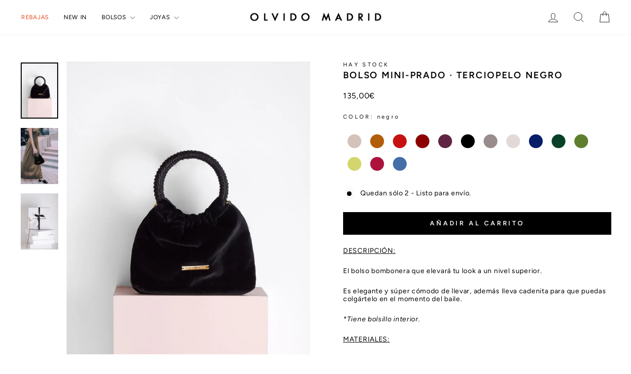

--- FILE ---
content_type: text/html; charset=utf-8
request_url: https://olvidomadrid.es/collections/bolso-mini-prado-olvido-madrid/products/bolso-de-fiesta-terciopelo-negro
body_size: 25729
content:
<!doctype html>
<html class="no-js" lang="es" dir="ltr">
<head> 
  
  <!-- Google Tag Manager -->
<script>(function(w,d,s,l,i){w[l]=w[l]||[];w[l].push({'gtm.start':
new Date().getTime(),event:'gtm.js'});var f=d.getElementsByTagName(s)[0],
j=d.createElement(s),dl=l!='dataLayer'?'&l='+l:'';j.async=true;j.src=
'https://www.googletagmanager.com/gtm.js?id='+i+dl;f.parentNode.insertBefore(j,f);
})(window,document,'script','dataLayer','GTM-TTH7QVZT');</script>
<!-- End Google Tag Manager -->

  
  <meta charset="utf-8">
  <meta http-equiv="X-UA-Compatible" content="IE=edge,chrome=1">
  <meta name="viewport" content="width=device-width,initial-scale=1">
  <meta name="theme-color" content="#000000">
  <link rel="canonical" href="https://olvidomadrid.es/products/bolso-de-fiesta-terciopelo-negro">
  <link rel="preconnect" href="https://cdn.shopify.com" crossorigin>
  <link rel="preconnect" href="https://fonts.shopifycdn.com" crossorigin>
  <link rel="dns-prefetch" href="https://productreviews.shopifycdn.com">
  <link rel="dns-prefetch" href="https://ajax.googleapis.com">
  <link rel="dns-prefetch" href="https://maps.googleapis.com">
  <link rel="dns-prefetch" href="https://maps.gstatic.com"><link rel="shortcut icon" href="//olvidomadrid.es/cdn/shop/files/favicon_OLVIDO_MADRID_cuadrado_32_x_32_px_32x32.jpg?v=1723108533" type="image/png" /><title>Bolso de fiesta de terciopelo — Olvido Madrid
&ndash; OLVIDO MADRID
</title>
<meta name="description" content="Bolso de fiesta tipo bombonera con tejido de terciopelo de seda color negro. Diseño de Olvido Madrid. VELVET EDITION ♥ Hecho en Madrid en unidades muy limitadas."><meta property="og:site_name" content="OLVIDO MADRID">
  <meta property="og:url" content="https://olvidomadrid.es/products/bolso-de-fiesta-terciopelo-negro">
  <meta property="og:title" content="Bolso Mini-Prado · Terciopelo Negro">
  <meta property="og:type" content="product">
  <meta property="og:description" content="Bolso de fiesta tipo bombonera con tejido de terciopelo de seda color negro. Diseño de Olvido Madrid. VELVET EDITION ♥ Hecho en Madrid en unidades muy limitadas."><meta property="og:image" content="http://olvidomadrid.es/cdn/shop/products/tiny-web_OLVIDO_MADRID_BOLSO_DE_FIESTA_TERCIOPELO_negro.jpg?v=1676476978">
    <meta property="og:image:secure_url" content="https://olvidomadrid.es/cdn/shop/products/tiny-web_OLVIDO_MADRID_BOLSO_DE_FIESTA_TERCIOPELO_negro.jpg?v=1676476978">
    <meta property="og:image:width" content="683">
    <meta property="og:image:height" content="1025"><meta name="twitter:site" content="@">
  <meta name="twitter:card" content="summary_large_image">
  <meta name="twitter:title" content="Bolso Mini-Prado · Terciopelo Negro">
  <meta name="twitter:description" content="Bolso de fiesta tipo bombonera con tejido de terciopelo de seda color negro. Diseño de Olvido Madrid. VELVET EDITION ♥ Hecho en Madrid en unidades muy limitadas.">
<style data-shopify>@font-face {
  font-family: Figtree;
  font-weight: 600;
  font-style: normal;
  font-display: swap;
  src: url("//olvidomadrid.es/cdn/fonts/figtree/figtree_n6.9d1ea52bb49a0a86cfd1b0383d00f83d3fcc14de.woff2") format("woff2"),
       url("//olvidomadrid.es/cdn/fonts/figtree/figtree_n6.f0fcdea525a0e47b2ae4ab645832a8e8a96d31d3.woff") format("woff");
}

  @font-face {
  font-family: Figtree;
  font-weight: 400;
  font-style: normal;
  font-display: swap;
  src: url("//olvidomadrid.es/cdn/fonts/figtree/figtree_n4.3c0838aba1701047e60be6a99a1b0a40ce9b8419.woff2") format("woff2"),
       url("//olvidomadrid.es/cdn/fonts/figtree/figtree_n4.c0575d1db21fc3821f17fd6617d3dee552312137.woff") format("woff");
}


  @font-face {
  font-family: Figtree;
  font-weight: 600;
  font-style: normal;
  font-display: swap;
  src: url("//olvidomadrid.es/cdn/fonts/figtree/figtree_n6.9d1ea52bb49a0a86cfd1b0383d00f83d3fcc14de.woff2") format("woff2"),
       url("//olvidomadrid.es/cdn/fonts/figtree/figtree_n6.f0fcdea525a0e47b2ae4ab645832a8e8a96d31d3.woff") format("woff");
}

  @font-face {
  font-family: Figtree;
  font-weight: 400;
  font-style: italic;
  font-display: swap;
  src: url("//olvidomadrid.es/cdn/fonts/figtree/figtree_i4.89f7a4275c064845c304a4cf8a4a586060656db2.woff2") format("woff2"),
       url("//olvidomadrid.es/cdn/fonts/figtree/figtree_i4.6f955aaaafc55a22ffc1f32ecf3756859a5ad3e2.woff") format("woff");
}

  @font-face {
  font-family: Figtree;
  font-weight: 600;
  font-style: italic;
  font-display: swap;
  src: url("//olvidomadrid.es/cdn/fonts/figtree/figtree_i6.702baae75738b446cfbed6ac0d60cab7b21e61ba.woff2") format("woff2"),
       url("//olvidomadrid.es/cdn/fonts/figtree/figtree_i6.6b8dc40d16c9905d29525156e284509f871ce8f9.woff") format("woff");
}

</style><link href="//olvidomadrid.es/cdn/shop/t/6/assets/theme.css?v=156073051263913485031767960013" rel="stylesheet" type="text/css" media="all" />
<style data-shopify>:root {
    --typeHeaderPrimary: Figtree;
    --typeHeaderFallback: sans-serif;
    --typeHeaderSize: 22px;
    --typeHeaderWeight: 600;
    --typeHeaderLineHeight: 0.8;
    --typeHeaderSpacing: 0.1em;

    --typeBasePrimary:Figtree;
    --typeBaseFallback:sans-serif;
    --typeBaseSize: 14px;
    --typeBaseWeight: 400;
    --typeBaseSpacing: 0.05em;
    --typeBaseLineHeight: 1.2;
    --typeBaselineHeightMinus01: 1.1;

    --typeCollectionTitle: 17px;

    --iconWeight: 2px;
    --iconLinecaps: miter;

    
        --buttonRadius: 0;
    

    --colorGridOverlayOpacity: 0.0;
    }

    .placeholder-content {
    background-image: linear-gradient(100deg, #ffffff 40%, #f7f7f7 63%, #ffffff 79%);
    }</style><script>
    document.documentElement.className = document.documentElement.className.replace('no-js', 'js');

    window.theme = window.theme || {};
    theme.routes = {
      home: "/",
      cart: "/cart.js",
      cartPage: "/cart",
      cartAdd: "/cart/add.js",
      cartChange: "/cart/change.js",
      search: "/search",
      predictiveSearch: "/search/suggest"
    };
    theme.strings = {
      soldOut: "Agotado",
      unavailable: "No disponible",
      inStockLabel: "Disponible por encargo, recíbelo en 3-5 días.",
      oneStockLabel: "Sólo queda [count] disponible - Listo para envío.",
      otherStockLabel: "Quedan sólo [count] - Listo para envío.",
      willNotShipUntil: "Será enviado después [date]",
      willBeInStockAfter: "Estará disponible después [date]",
      waitingForStock: "Disponible por encargo, recíbelo en 8 días.",
      savePrice: "Guardar [saved_amount]",
      cartEmpty: "Tu carrito está vacío.",
      cartTermsConfirmation: "Debe aceptar los términos y condiciones de venta para pagar",
      searchCollections: "Colecciones:",
      searchPages: "Páginas:",
      searchArticles: "Artículos:",
      productFrom: "",
      maxQuantity: "Solo puedes tener [quantity] de [title] en tu carrito."
    };
    theme.settings = {
      cartType: "drawer",
      isCustomerTemplate: false,
      moneyFormat: "{{amount_with_comma_separator}}€",
      saveType: "percent",
      productImageSize: "natural",
      productImageCover: true,
      predictiveSearch: false,
      predictiveSearchType: "product",
      predictiveSearchVendor: false,
      predictiveSearchPrice: true,
      quickView: false,
      themeName: 'Impulse',
      themeVersion: "7.5.1"
    };
  </script>

  <script>window.performance && window.performance.mark && window.performance.mark('shopify.content_for_header.start');</script><meta name="google-site-verification" content="bKKlnzpH3tQsMynDejxpN7jeNI9yn66ijGKWlchz2Zk">
<meta name="facebook-domain-verification" content="t3hwvdz5nnwxng6855ezazivqv94kb">
<meta id="shopify-digital-wallet" name="shopify-digital-wallet" content="/61615931551/digital_wallets/dialog">
<meta name="shopify-checkout-api-token" content="1d2ad7deeb8b2e02aeef6a6ab20680f4">
<meta id="in-context-paypal-metadata" data-shop-id="61615931551" data-venmo-supported="false" data-environment="production" data-locale="es_ES" data-paypal-v4="true" data-currency="EUR">
<link rel="alternate" hreflang="x-default" href="https://olvidomadrid.es/products/bolso-de-fiesta-terciopelo-negro">
<link rel="alternate" hreflang="es" href="https://olvidomadrid.es/products/bolso-de-fiesta-terciopelo-negro">
<link rel="alternate" hreflang="es-AT" href="https://olvidomadrid.com/products/bolso-de-fiesta-terciopelo-negro">
<link rel="alternate" hreflang="es-BE" href="https://olvidomadrid.com/products/bolso-de-fiesta-terciopelo-negro">
<link rel="alternate" hreflang="es-CZ" href="https://olvidomadrid.com/products/bolso-de-fiesta-terciopelo-negro">
<link rel="alternate" hreflang="es-DE" href="https://olvidomadrid.com/products/bolso-de-fiesta-terciopelo-negro">
<link rel="alternate" hreflang="es-DK" href="https://olvidomadrid.com/products/bolso-de-fiesta-terciopelo-negro">
<link rel="alternate" hreflang="es-FI" href="https://olvidomadrid.com/products/bolso-de-fiesta-terciopelo-negro">
<link rel="alternate" hreflang="es-FR" href="https://olvidomadrid.com/products/bolso-de-fiesta-terciopelo-negro">
<link rel="alternate" hreflang="es-GB" href="https://olvidomadrid.com/products/bolso-de-fiesta-terciopelo-negro">
<link rel="alternate" hreflang="es-IE" href="https://olvidomadrid.com/products/bolso-de-fiesta-terciopelo-negro">
<link rel="alternate" hreflang="es-IT" href="https://olvidomadrid.com/products/bolso-de-fiesta-terciopelo-negro">
<link rel="alternate" hreflang="es-NL" href="https://olvidomadrid.com/products/bolso-de-fiesta-terciopelo-negro">
<link rel="alternate" hreflang="es-NO" href="https://olvidomadrid.com/products/bolso-de-fiesta-terciopelo-negro">
<link rel="alternate" hreflang="es-PL" href="https://olvidomadrid.com/products/bolso-de-fiesta-terciopelo-negro">
<link rel="alternate" hreflang="es-PT" href="https://olvidomadrid.com/products/bolso-de-fiesta-terciopelo-negro">
<link rel="alternate" hreflang="es-SE" href="https://olvidomadrid.com/products/bolso-de-fiesta-terciopelo-negro">
<link rel="alternate" hreflang="es-BG" href="https://olvidomadrid.com/products/bolso-de-fiesta-terciopelo-negro">
<link rel="alternate" hreflang="es-HR" href="https://olvidomadrid.com/products/bolso-de-fiesta-terciopelo-negro">
<link rel="alternate" hreflang="es-EE" href="https://olvidomadrid.com/products/bolso-de-fiesta-terciopelo-negro">
<link rel="alternate" hreflang="es-GR" href="https://olvidomadrid.com/products/bolso-de-fiesta-terciopelo-negro">
<link rel="alternate" hreflang="es-HU" href="https://olvidomadrid.com/products/bolso-de-fiesta-terciopelo-negro">
<link rel="alternate" hreflang="es-LV" href="https://olvidomadrid.com/products/bolso-de-fiesta-terciopelo-negro">
<link rel="alternate" hreflang="es-LT" href="https://olvidomadrid.com/products/bolso-de-fiesta-terciopelo-negro">
<link rel="alternate" hreflang="es-LU" href="https://olvidomadrid.com/products/bolso-de-fiesta-terciopelo-negro">
<link rel="alternate" hreflang="es-MT" href="https://olvidomadrid.com/products/bolso-de-fiesta-terciopelo-negro">
<link rel="alternate" hreflang="es-RO" href="https://olvidomadrid.com/products/bolso-de-fiesta-terciopelo-negro">
<link rel="alternate" hreflang="es-SK" href="https://olvidomadrid.com/products/bolso-de-fiesta-terciopelo-negro">
<link rel="alternate" hreflang="es-SI" href="https://olvidomadrid.com/products/bolso-de-fiesta-terciopelo-negro">
<link rel="alternate" hreflang="es-AL" href="https://olvidomadrid.com/products/bolso-de-fiesta-terciopelo-negro">
<link rel="alternate" hreflang="es-AD" href="https://olvidomadrid.com/products/bolso-de-fiesta-terciopelo-negro">
<link rel="alternate" hreflang="es-BY" href="https://olvidomadrid.com/products/bolso-de-fiesta-terciopelo-negro">
<link rel="alternate" hreflang="es-BA" href="https://olvidomadrid.com/products/bolso-de-fiesta-terciopelo-negro">
<link rel="alternate" hreflang="es-VA" href="https://olvidomadrid.com/products/bolso-de-fiesta-terciopelo-negro">
<link rel="alternate" hreflang="es-GI" href="https://olvidomadrid.com/products/bolso-de-fiesta-terciopelo-negro">
<link rel="alternate" hreflang="es-GG" href="https://olvidomadrid.com/products/bolso-de-fiesta-terciopelo-negro">
<link rel="alternate" hreflang="es-IM" href="https://olvidomadrid.com/products/bolso-de-fiesta-terciopelo-negro">
<link rel="alternate" hreflang="es-IS" href="https://olvidomadrid.com/products/bolso-de-fiesta-terciopelo-negro">
<link rel="alternate" hreflang="es-AX" href="https://olvidomadrid.com/products/bolso-de-fiesta-terciopelo-negro">
<link rel="alternate" hreflang="es-FO" href="https://olvidomadrid.com/products/bolso-de-fiesta-terciopelo-negro">
<link rel="alternate" hreflang="es-JE" href="https://olvidomadrid.com/products/bolso-de-fiesta-terciopelo-negro">
<link rel="alternate" hreflang="es-XK" href="https://olvidomadrid.com/products/bolso-de-fiesta-terciopelo-negro">
<link rel="alternate" hreflang="es-LI" href="https://olvidomadrid.com/products/bolso-de-fiesta-terciopelo-negro">
<link rel="alternate" hreflang="es-MK" href="https://olvidomadrid.com/products/bolso-de-fiesta-terciopelo-negro">
<link rel="alternate" hreflang="es-MD" href="https://olvidomadrid.com/products/bolso-de-fiesta-terciopelo-negro">
<link rel="alternate" hreflang="es-MC" href="https://olvidomadrid.com/products/bolso-de-fiesta-terciopelo-negro">
<link rel="alternate" hreflang="es-ME" href="https://olvidomadrid.com/products/bolso-de-fiesta-terciopelo-negro">
<link rel="alternate" hreflang="es-SM" href="https://olvidomadrid.com/products/bolso-de-fiesta-terciopelo-negro">
<link rel="alternate" hreflang="es-RS" href="https://olvidomadrid.com/products/bolso-de-fiesta-terciopelo-negro">
<link rel="alternate" hreflang="es-SJ" href="https://olvidomadrid.com/products/bolso-de-fiesta-terciopelo-negro">
<link rel="alternate" hreflang="es-UA" href="https://olvidomadrid.com/products/bolso-de-fiesta-terciopelo-negro">
<link rel="alternate" hreflang="es-RW" href="https://olvidomadrid.com/products/bolso-de-fiesta-terciopelo-negro">
<link rel="alternate" type="application/json+oembed" href="https://olvidomadrid.es/products/bolso-de-fiesta-terciopelo-negro.oembed">
<script async="async" src="/checkouts/internal/preloads.js?locale=es-ES"></script>
<link rel="preconnect" href="https://shop.app" crossorigin="anonymous">
<script async="async" src="https://shop.app/checkouts/internal/preloads.js?locale=es-ES&shop_id=61615931551" crossorigin="anonymous"></script>
<script id="apple-pay-shop-capabilities" type="application/json">{"shopId":61615931551,"countryCode":"ES","currencyCode":"EUR","merchantCapabilities":["supports3DS"],"merchantId":"gid:\/\/shopify\/Shop\/61615931551","merchantName":"OLVIDO MADRID","requiredBillingContactFields":["postalAddress","email","phone"],"requiredShippingContactFields":["postalAddress","email","phone"],"shippingType":"shipping","supportedNetworks":["visa","maestro","masterCard","amex"],"total":{"type":"pending","label":"OLVIDO MADRID","amount":"1.00"},"shopifyPaymentsEnabled":true,"supportsSubscriptions":true}</script>
<script id="shopify-features" type="application/json">{"accessToken":"1d2ad7deeb8b2e02aeef6a6ab20680f4","betas":["rich-media-storefront-analytics"],"domain":"olvidomadrid.es","predictiveSearch":true,"shopId":61615931551,"locale":"es"}</script>
<script>var Shopify = Shopify || {};
Shopify.shop = "olvido-madrid-shop.myshopify.com";
Shopify.locale = "es";
Shopify.currency = {"active":"EUR","rate":"1.0"};
Shopify.country = "ES";
Shopify.theme = {"name":"GR Trading | ColorVariant |  Im...","id":175348154717,"schema_name":"Impulse","schema_version":"7.5.1","theme_store_id":null,"role":"main"};
Shopify.theme.handle = "null";
Shopify.theme.style = {"id":null,"handle":null};
Shopify.cdnHost = "olvidomadrid.es/cdn";
Shopify.routes = Shopify.routes || {};
Shopify.routes.root = "/";</script>
<script type="module">!function(o){(o.Shopify=o.Shopify||{}).modules=!0}(window);</script>
<script>!function(o){function n(){var o=[];function n(){o.push(Array.prototype.slice.apply(arguments))}return n.q=o,n}var t=o.Shopify=o.Shopify||{};t.loadFeatures=n(),t.autoloadFeatures=n()}(window);</script>
<script>
  window.ShopifyPay = window.ShopifyPay || {};
  window.ShopifyPay.apiHost = "shop.app\/pay";
  window.ShopifyPay.redirectState = null;
</script>
<script id="shop-js-analytics" type="application/json">{"pageType":"product"}</script>
<script defer="defer" async type="module" src="//olvidomadrid.es/cdn/shopifycloud/shop-js/modules/v2/client.init-shop-cart-sync_B5knhve2.es.esm.js"></script>
<script defer="defer" async type="module" src="//olvidomadrid.es/cdn/shopifycloud/shop-js/modules/v2/chunk.common_DUtBTchb.esm.js"></script>
<script type="module">
  await import("//olvidomadrid.es/cdn/shopifycloud/shop-js/modules/v2/client.init-shop-cart-sync_B5knhve2.es.esm.js");
await import("//olvidomadrid.es/cdn/shopifycloud/shop-js/modules/v2/chunk.common_DUtBTchb.esm.js");

  window.Shopify.SignInWithShop?.initShopCartSync?.({"fedCMEnabled":true,"windoidEnabled":true});

</script>
<script>
  window.Shopify = window.Shopify || {};
  if (!window.Shopify.featureAssets) window.Shopify.featureAssets = {};
  window.Shopify.featureAssets['shop-js'] = {"shop-cart-sync":["modules/v2/client.shop-cart-sync_Cu3ACRcZ.es.esm.js","modules/v2/chunk.common_DUtBTchb.esm.js"],"init-fed-cm":["modules/v2/client.init-fed-cm_BJrnB9kG.es.esm.js","modules/v2/chunk.common_DUtBTchb.esm.js"],"shop-button":["modules/v2/client.shop-button_CG6GKOD_.es.esm.js","modules/v2/chunk.common_DUtBTchb.esm.js"],"shop-cash-offers":["modules/v2/client.shop-cash-offers_gbZJIl7z.es.esm.js","modules/v2/chunk.common_DUtBTchb.esm.js","modules/v2/chunk.modal_BWJC_e_i.esm.js"],"init-windoid":["modules/v2/client.init-windoid_8ySNSk4Z.es.esm.js","modules/v2/chunk.common_DUtBTchb.esm.js"],"init-shop-email-lookup-coordinator":["modules/v2/client.init-shop-email-lookup-coordinator_wAcB8hvS.es.esm.js","modules/v2/chunk.common_DUtBTchb.esm.js"],"shop-toast-manager":["modules/v2/client.shop-toast-manager_Bg_V7N2L.es.esm.js","modules/v2/chunk.common_DUtBTchb.esm.js"],"shop-login-button":["modules/v2/client.shop-login-button_9GhCXlmE.es.esm.js","modules/v2/chunk.common_DUtBTchb.esm.js","modules/v2/chunk.modal_BWJC_e_i.esm.js"],"avatar":["modules/v2/client.avatar_BTnouDA3.es.esm.js"],"pay-button":["modules/v2/client.pay-button_18xvAuUL.es.esm.js","modules/v2/chunk.common_DUtBTchb.esm.js"],"init-shop-cart-sync":["modules/v2/client.init-shop-cart-sync_B5knhve2.es.esm.js","modules/v2/chunk.common_DUtBTchb.esm.js"],"init-customer-accounts":["modules/v2/client.init-customer-accounts_BuGWnp7m.es.esm.js","modules/v2/client.shop-login-button_9GhCXlmE.es.esm.js","modules/v2/chunk.common_DUtBTchb.esm.js","modules/v2/chunk.modal_BWJC_e_i.esm.js"],"init-shop-for-new-customer-accounts":["modules/v2/client.init-shop-for-new-customer-accounts_B-HfpYBc.es.esm.js","modules/v2/client.shop-login-button_9GhCXlmE.es.esm.js","modules/v2/chunk.common_DUtBTchb.esm.js","modules/v2/chunk.modal_BWJC_e_i.esm.js"],"init-customer-accounts-sign-up":["modules/v2/client.init-customer-accounts-sign-up_C94lauhm.es.esm.js","modules/v2/client.shop-login-button_9GhCXlmE.es.esm.js","modules/v2/chunk.common_DUtBTchb.esm.js","modules/v2/chunk.modal_BWJC_e_i.esm.js"],"checkout-modal":["modules/v2/client.checkout-modal_DUL5NYMv.es.esm.js","modules/v2/chunk.common_DUtBTchb.esm.js","modules/v2/chunk.modal_BWJC_e_i.esm.js"],"shop-follow-button":["modules/v2/client.shop-follow-button_Mw9EIQD1.es.esm.js","modules/v2/chunk.common_DUtBTchb.esm.js","modules/v2/chunk.modal_BWJC_e_i.esm.js"],"lead-capture":["modules/v2/client.lead-capture_DYjuQXkS.es.esm.js","modules/v2/chunk.common_DUtBTchb.esm.js","modules/v2/chunk.modal_BWJC_e_i.esm.js"],"shop-login":["modules/v2/client.shop-login_DK54Bfm6.es.esm.js","modules/v2/chunk.common_DUtBTchb.esm.js","modules/v2/chunk.modal_BWJC_e_i.esm.js"],"payment-terms":["modules/v2/client.payment-terms_JXZtx-3Y.es.esm.js","modules/v2/chunk.common_DUtBTchb.esm.js","modules/v2/chunk.modal_BWJC_e_i.esm.js"]};
</script>
<script>(function() {
  var isLoaded = false;
  function asyncLoad() {
    if (isLoaded) return;
    isLoaded = true;
    var urls = ["https:\/\/cdn.recovermycart.com\/scripts\/keepcart\/CartJS.min.js?shop=olvido-madrid-shop.myshopify.com\u0026shop=olvido-madrid-shop.myshopify.com","https:\/\/s3.eu-west-1.amazonaws.com\/production-klarna-il-shopify-osm\/4534f91da66b99ad101f4fe877300c64c490e12b\/olvido-madrid-shop.myshopify.com-1732877742994.js?shop=olvido-madrid-shop.myshopify.com"];
    for (var i = 0; i < urls.length; i++) {
      var s = document.createElement('script');
      s.type = 'text/javascript';
      s.async = true;
      s.src = urls[i];
      var x = document.getElementsByTagName('script')[0];
      x.parentNode.insertBefore(s, x);
    }
  };
  if(window.attachEvent) {
    window.attachEvent('onload', asyncLoad);
  } else {
    window.addEventListener('load', asyncLoad, false);
  }
})();</script>
<script id="__st">var __st={"a":61615931551,"offset":3600,"reqid":"040ac904-2819-4b5c-afcd-a726e715f7b2-1768560087","pageurl":"olvidomadrid.es\/collections\/bolso-mini-prado-olvido-madrid\/products\/bolso-de-fiesta-terciopelo-negro","u":"9a1d8d23e400","p":"product","rtyp":"product","rid":7568556130463};</script>
<script>window.ShopifyPaypalV4VisibilityTracking = true;</script>
<script id="captcha-bootstrap">!function(){'use strict';const t='contact',e='account',n='new_comment',o=[[t,t],['blogs',n],['comments',n],[t,'customer']],c=[[e,'customer_login'],[e,'guest_login'],[e,'recover_customer_password'],[e,'create_customer']],r=t=>t.map((([t,e])=>`form[action*='/${t}']:not([data-nocaptcha='true']) input[name='form_type'][value='${e}']`)).join(','),a=t=>()=>t?[...document.querySelectorAll(t)].map((t=>t.form)):[];function s(){const t=[...o],e=r(t);return a(e)}const i='password',u='form_key',d=['recaptcha-v3-token','g-recaptcha-response','h-captcha-response',i],f=()=>{try{return window.sessionStorage}catch{return}},m='__shopify_v',_=t=>t.elements[u];function p(t,e,n=!1){try{const o=window.sessionStorage,c=JSON.parse(o.getItem(e)),{data:r}=function(t){const{data:e,action:n}=t;return t[m]||n?{data:e,action:n}:{data:t,action:n}}(c);for(const[e,n]of Object.entries(r))t.elements[e]&&(t.elements[e].value=n);n&&o.removeItem(e)}catch(o){console.error('form repopulation failed',{error:o})}}const l='form_type',E='cptcha';function T(t){t.dataset[E]=!0}const w=window,h=w.document,L='Shopify',v='ce_forms',y='captcha';let A=!1;((t,e)=>{const n=(g='f06e6c50-85a8-45c8-87d0-21a2b65856fe',I='https://cdn.shopify.com/shopifycloud/storefront-forms-hcaptcha/ce_storefront_forms_captcha_hcaptcha.v1.5.2.iife.js',D={infoText:'Protegido por hCaptcha',privacyText:'Privacidad',termsText:'Términos'},(t,e,n)=>{const o=w[L][v],c=o.bindForm;if(c)return c(t,g,e,D).then(n);var r;o.q.push([[t,g,e,D],n]),r=I,A||(h.body.append(Object.assign(h.createElement('script'),{id:'captcha-provider',async:!0,src:r})),A=!0)});var g,I,D;w[L]=w[L]||{},w[L][v]=w[L][v]||{},w[L][v].q=[],w[L][y]=w[L][y]||{},w[L][y].protect=function(t,e){n(t,void 0,e),T(t)},Object.freeze(w[L][y]),function(t,e,n,w,h,L){const[v,y,A,g]=function(t,e,n){const i=e?o:[],u=t?c:[],d=[...i,...u],f=r(d),m=r(i),_=r(d.filter((([t,e])=>n.includes(e))));return[a(f),a(m),a(_),s()]}(w,h,L),I=t=>{const e=t.target;return e instanceof HTMLFormElement?e:e&&e.form},D=t=>v().includes(t);t.addEventListener('submit',(t=>{const e=I(t);if(!e)return;const n=D(e)&&!e.dataset.hcaptchaBound&&!e.dataset.recaptchaBound,o=_(e),c=g().includes(e)&&(!o||!o.value);(n||c)&&t.preventDefault(),c&&!n&&(function(t){try{if(!f())return;!function(t){const e=f();if(!e)return;const n=_(t);if(!n)return;const o=n.value;o&&e.removeItem(o)}(t);const e=Array.from(Array(32),(()=>Math.random().toString(36)[2])).join('');!function(t,e){_(t)||t.append(Object.assign(document.createElement('input'),{type:'hidden',name:u})),t.elements[u].value=e}(t,e),function(t,e){const n=f();if(!n)return;const o=[...t.querySelectorAll(`input[type='${i}']`)].map((({name:t})=>t)),c=[...d,...o],r={};for(const[a,s]of new FormData(t).entries())c.includes(a)||(r[a]=s);n.setItem(e,JSON.stringify({[m]:1,action:t.action,data:r}))}(t,e)}catch(e){console.error('failed to persist form',e)}}(e),e.submit())}));const S=(t,e)=>{t&&!t.dataset[E]&&(n(t,e.some((e=>e===t))),T(t))};for(const o of['focusin','change'])t.addEventListener(o,(t=>{const e=I(t);D(e)&&S(e,y())}));const B=e.get('form_key'),M=e.get(l),P=B&&M;t.addEventListener('DOMContentLoaded',(()=>{const t=y();if(P)for(const e of t)e.elements[l].value===M&&p(e,B);[...new Set([...A(),...v().filter((t=>'true'===t.dataset.shopifyCaptcha))])].forEach((e=>S(e,t)))}))}(h,new URLSearchParams(w.location.search),n,t,e,['guest_login'])})(!0,!0)}();</script>
<script integrity="sha256-4kQ18oKyAcykRKYeNunJcIwy7WH5gtpwJnB7kiuLZ1E=" data-source-attribution="shopify.loadfeatures" defer="defer" src="//olvidomadrid.es/cdn/shopifycloud/storefront/assets/storefront/load_feature-a0a9edcb.js" crossorigin="anonymous"></script>
<script crossorigin="anonymous" defer="defer" src="//olvidomadrid.es/cdn/shopifycloud/storefront/assets/shopify_pay/storefront-65b4c6d7.js?v=20250812"></script>
<script data-source-attribution="shopify.dynamic_checkout.dynamic.init">var Shopify=Shopify||{};Shopify.PaymentButton=Shopify.PaymentButton||{isStorefrontPortableWallets:!0,init:function(){window.Shopify.PaymentButton.init=function(){};var t=document.createElement("script");t.src="https://olvidomadrid.es/cdn/shopifycloud/portable-wallets/latest/portable-wallets.es.js",t.type="module",document.head.appendChild(t)}};
</script>
<script data-source-attribution="shopify.dynamic_checkout.buyer_consent">
  function portableWalletsHideBuyerConsent(e){var t=document.getElementById("shopify-buyer-consent"),n=document.getElementById("shopify-subscription-policy-button");t&&n&&(t.classList.add("hidden"),t.setAttribute("aria-hidden","true"),n.removeEventListener("click",e))}function portableWalletsShowBuyerConsent(e){var t=document.getElementById("shopify-buyer-consent"),n=document.getElementById("shopify-subscription-policy-button");t&&n&&(t.classList.remove("hidden"),t.removeAttribute("aria-hidden"),n.addEventListener("click",e))}window.Shopify?.PaymentButton&&(window.Shopify.PaymentButton.hideBuyerConsent=portableWalletsHideBuyerConsent,window.Shopify.PaymentButton.showBuyerConsent=portableWalletsShowBuyerConsent);
</script>
<script data-source-attribution="shopify.dynamic_checkout.cart.bootstrap">document.addEventListener("DOMContentLoaded",(function(){function t(){return document.querySelector("shopify-accelerated-checkout-cart, shopify-accelerated-checkout")}if(t())Shopify.PaymentButton.init();else{new MutationObserver((function(e,n){t()&&(Shopify.PaymentButton.init(),n.disconnect())})).observe(document.body,{childList:!0,subtree:!0})}}));
</script>
<link id="shopify-accelerated-checkout-styles" rel="stylesheet" media="screen" href="https://olvidomadrid.es/cdn/shopifycloud/portable-wallets/latest/accelerated-checkout-backwards-compat.css" crossorigin="anonymous">
<style id="shopify-accelerated-checkout-cart">
        #shopify-buyer-consent {
  margin-top: 1em;
  display: inline-block;
  width: 100%;
}

#shopify-buyer-consent.hidden {
  display: none;
}

#shopify-subscription-policy-button {
  background: none;
  border: none;
  padding: 0;
  text-decoration: underline;
  font-size: inherit;
  cursor: pointer;
}

#shopify-subscription-policy-button::before {
  box-shadow: none;
}

      </style>

<script>window.performance && window.performance.mark && window.performance.mark('shopify.content_for_header.end');</script>

  <script src="//olvidomadrid.es/cdn/shop/t/6/assets/vendor-scripts-v11.js" defer="defer"></script><link rel="stylesheet" href="//olvidomadrid.es/cdn/shop/t/6/assets/country-flags.css"><script src="//olvidomadrid.es/cdn/shop/t/6/assets/theme.js?v=136904160527539270741731671071" defer="defer"></script>  
  <style>
    .grt-block-wrapper{display:flex; justify-content:space-between;}
    .grt-block-wrapper .color-block{flex-grow:0; width:min-content; flex-shrink:0;}
    .grt-block-wrapper .grid-product__link{flex-grow:1; padding-right:8px;}
  </style>
<script src="https://cdn.shopify.com/extensions/6da6ffdd-cf2b-4a18-80e5-578ff81399ca/klarna-on-site-messaging-33/assets/index.js" type="text/javascript" defer="defer"></script>
<script src="https://cdn.shopify.com/extensions/019b8d54-2388-79d8-becc-d32a3afe2c7a/omnisend-50/assets/omnisend-in-shop.js" type="text/javascript" defer="defer"></script>
<link href="https://monorail-edge.shopifysvc.com" rel="dns-prefetch">
<script>(function(){if ("sendBeacon" in navigator && "performance" in window) {try {var session_token_from_headers = performance.getEntriesByType('navigation')[0].serverTiming.find(x => x.name == '_s').description;} catch {var session_token_from_headers = undefined;}var session_cookie_matches = document.cookie.match(/_shopify_s=([^;]*)/);var session_token_from_cookie = session_cookie_matches && session_cookie_matches.length === 2 ? session_cookie_matches[1] : "";var session_token = session_token_from_headers || session_token_from_cookie || "";function handle_abandonment_event(e) {var entries = performance.getEntries().filter(function(entry) {return /monorail-edge.shopifysvc.com/.test(entry.name);});if (!window.abandonment_tracked && entries.length === 0) {window.abandonment_tracked = true;var currentMs = Date.now();var navigation_start = performance.timing.navigationStart;var payload = {shop_id: 61615931551,url: window.location.href,navigation_start,duration: currentMs - navigation_start,session_token,page_type: "product"};window.navigator.sendBeacon("https://monorail-edge.shopifysvc.com/v1/produce", JSON.stringify({schema_id: "online_store_buyer_site_abandonment/1.1",payload: payload,metadata: {event_created_at_ms: currentMs,event_sent_at_ms: currentMs}}));}}window.addEventListener('pagehide', handle_abandonment_event);}}());</script>
<script id="web-pixels-manager-setup">(function e(e,d,r,n,o){if(void 0===o&&(o={}),!Boolean(null===(a=null===(i=window.Shopify)||void 0===i?void 0:i.analytics)||void 0===a?void 0:a.replayQueue)){var i,a;window.Shopify=window.Shopify||{};var t=window.Shopify;t.analytics=t.analytics||{};var s=t.analytics;s.replayQueue=[],s.publish=function(e,d,r){return s.replayQueue.push([e,d,r]),!0};try{self.performance.mark("wpm:start")}catch(e){}var l=function(){var e={modern:/Edge?\/(1{2}[4-9]|1[2-9]\d|[2-9]\d{2}|\d{4,})\.\d+(\.\d+|)|Firefox\/(1{2}[4-9]|1[2-9]\d|[2-9]\d{2}|\d{4,})\.\d+(\.\d+|)|Chrom(ium|e)\/(9{2}|\d{3,})\.\d+(\.\d+|)|(Maci|X1{2}).+ Version\/(15\.\d+|(1[6-9]|[2-9]\d|\d{3,})\.\d+)([,.]\d+|)( \(\w+\)|)( Mobile\/\w+|) Safari\/|Chrome.+OPR\/(9{2}|\d{3,})\.\d+\.\d+|(CPU[ +]OS|iPhone[ +]OS|CPU[ +]iPhone|CPU IPhone OS|CPU iPad OS)[ +]+(15[._]\d+|(1[6-9]|[2-9]\d|\d{3,})[._]\d+)([._]\d+|)|Android:?[ /-](13[3-9]|1[4-9]\d|[2-9]\d{2}|\d{4,})(\.\d+|)(\.\d+|)|Android.+Firefox\/(13[5-9]|1[4-9]\d|[2-9]\d{2}|\d{4,})\.\d+(\.\d+|)|Android.+Chrom(ium|e)\/(13[3-9]|1[4-9]\d|[2-9]\d{2}|\d{4,})\.\d+(\.\d+|)|SamsungBrowser\/([2-9]\d|\d{3,})\.\d+/,legacy:/Edge?\/(1[6-9]|[2-9]\d|\d{3,})\.\d+(\.\d+|)|Firefox\/(5[4-9]|[6-9]\d|\d{3,})\.\d+(\.\d+|)|Chrom(ium|e)\/(5[1-9]|[6-9]\d|\d{3,})\.\d+(\.\d+|)([\d.]+$|.*Safari\/(?![\d.]+ Edge\/[\d.]+$))|(Maci|X1{2}).+ Version\/(10\.\d+|(1[1-9]|[2-9]\d|\d{3,})\.\d+)([,.]\d+|)( \(\w+\)|)( Mobile\/\w+|) Safari\/|Chrome.+OPR\/(3[89]|[4-9]\d|\d{3,})\.\d+\.\d+|(CPU[ +]OS|iPhone[ +]OS|CPU[ +]iPhone|CPU IPhone OS|CPU iPad OS)[ +]+(10[._]\d+|(1[1-9]|[2-9]\d|\d{3,})[._]\d+)([._]\d+|)|Android:?[ /-](13[3-9]|1[4-9]\d|[2-9]\d{2}|\d{4,})(\.\d+|)(\.\d+|)|Mobile Safari.+OPR\/([89]\d|\d{3,})\.\d+\.\d+|Android.+Firefox\/(13[5-9]|1[4-9]\d|[2-9]\d{2}|\d{4,})\.\d+(\.\d+|)|Android.+Chrom(ium|e)\/(13[3-9]|1[4-9]\d|[2-9]\d{2}|\d{4,})\.\d+(\.\d+|)|Android.+(UC? ?Browser|UCWEB|U3)[ /]?(15\.([5-9]|\d{2,})|(1[6-9]|[2-9]\d|\d{3,})\.\d+)\.\d+|SamsungBrowser\/(5\.\d+|([6-9]|\d{2,})\.\d+)|Android.+MQ{2}Browser\/(14(\.(9|\d{2,})|)|(1[5-9]|[2-9]\d|\d{3,})(\.\d+|))(\.\d+|)|K[Aa][Ii]OS\/(3\.\d+|([4-9]|\d{2,})\.\d+)(\.\d+|)/},d=e.modern,r=e.legacy,n=navigator.userAgent;return n.match(d)?"modern":n.match(r)?"legacy":"unknown"}(),u="modern"===l?"modern":"legacy",c=(null!=n?n:{modern:"",legacy:""})[u],f=function(e){return[e.baseUrl,"/wpm","/b",e.hashVersion,"modern"===e.buildTarget?"m":"l",".js"].join("")}({baseUrl:d,hashVersion:r,buildTarget:u}),m=function(e){var d=e.version,r=e.bundleTarget,n=e.surface,o=e.pageUrl,i=e.monorailEndpoint;return{emit:function(e){var a=e.status,t=e.errorMsg,s=(new Date).getTime(),l=JSON.stringify({metadata:{event_sent_at_ms:s},events:[{schema_id:"web_pixels_manager_load/3.1",payload:{version:d,bundle_target:r,page_url:o,status:a,surface:n,error_msg:t},metadata:{event_created_at_ms:s}}]});if(!i)return console&&console.warn&&console.warn("[Web Pixels Manager] No Monorail endpoint provided, skipping logging."),!1;try{return self.navigator.sendBeacon.bind(self.navigator)(i,l)}catch(e){}var u=new XMLHttpRequest;try{return u.open("POST",i,!0),u.setRequestHeader("Content-Type","text/plain"),u.send(l),!0}catch(e){return console&&console.warn&&console.warn("[Web Pixels Manager] Got an unhandled error while logging to Monorail."),!1}}}}({version:r,bundleTarget:l,surface:e.surface,pageUrl:self.location.href,monorailEndpoint:e.monorailEndpoint});try{o.browserTarget=l,function(e){var d=e.src,r=e.async,n=void 0===r||r,o=e.onload,i=e.onerror,a=e.sri,t=e.scriptDataAttributes,s=void 0===t?{}:t,l=document.createElement("script"),u=document.querySelector("head"),c=document.querySelector("body");if(l.async=n,l.src=d,a&&(l.integrity=a,l.crossOrigin="anonymous"),s)for(var f in s)if(Object.prototype.hasOwnProperty.call(s,f))try{l.dataset[f]=s[f]}catch(e){}if(o&&l.addEventListener("load",o),i&&l.addEventListener("error",i),u)u.appendChild(l);else{if(!c)throw new Error("Did not find a head or body element to append the script");c.appendChild(l)}}({src:f,async:!0,onload:function(){if(!function(){var e,d;return Boolean(null===(d=null===(e=window.Shopify)||void 0===e?void 0:e.analytics)||void 0===d?void 0:d.initialized)}()){var d=window.webPixelsManager.init(e)||void 0;if(d){var r=window.Shopify.analytics;r.replayQueue.forEach((function(e){var r=e[0],n=e[1],o=e[2];d.publishCustomEvent(r,n,o)})),r.replayQueue=[],r.publish=d.publishCustomEvent,r.visitor=d.visitor,r.initialized=!0}}},onerror:function(){return m.emit({status:"failed",errorMsg:"".concat(f," has failed to load")})},sri:function(e){var d=/^sha384-[A-Za-z0-9+/=]+$/;return"string"==typeof e&&d.test(e)}(c)?c:"",scriptDataAttributes:o}),m.emit({status:"loading"})}catch(e){m.emit({status:"failed",errorMsg:(null==e?void 0:e.message)||"Unknown error"})}}})({shopId: 61615931551,storefrontBaseUrl: "https://olvidomadrid.es",extensionsBaseUrl: "https://extensions.shopifycdn.com/cdn/shopifycloud/web-pixels-manager",monorailEndpoint: "https://monorail-edge.shopifysvc.com/unstable/produce_batch",surface: "storefront-renderer",enabledBetaFlags: ["2dca8a86"],webPixelsConfigList: [{"id":"1113424221","configuration":"{\"config\":\"{\\\"google_tag_ids\\\":[\\\"G-XC6WES8Q86\\\",\\\"AW-659207386\\\",\\\"GT-K4C2NXH\\\"],\\\"target_country\\\":\\\"ES\\\",\\\"gtag_events\\\":[{\\\"type\\\":\\\"begin_checkout\\\",\\\"action_label\\\":[\\\"G-XC6WES8Q86\\\",\\\"AW-659207386\\\/_52gCLWI1coaENrpqroC\\\"]},{\\\"type\\\":\\\"search\\\",\\\"action_label\\\":[\\\"G-XC6WES8Q86\\\",\\\"AW-659207386\\\/XwcyCPWJ1coaENrpqroC\\\"]},{\\\"type\\\":\\\"view_item\\\",\\\"action_label\\\":[\\\"G-XC6WES8Q86\\\",\\\"AW-659207386\\\/-jEWCPKJ1coaENrpqroC\\\",\\\"MC-CETSHG6WGQ\\\"]},{\\\"type\\\":\\\"purchase\\\",\\\"action_label\\\":[\\\"G-XC6WES8Q86\\\",\\\"AW-659207386\\\/NbDCCLKI1coaENrpqroC\\\",\\\"MC-CETSHG6WGQ\\\"]},{\\\"type\\\":\\\"page_view\\\",\\\"action_label\\\":[\\\"G-XC6WES8Q86\\\",\\\"AW-659207386\\\/3W2HCO-J1coaENrpqroC\\\",\\\"MC-CETSHG6WGQ\\\"]},{\\\"type\\\":\\\"add_payment_info\\\",\\\"action_label\\\":[\\\"G-XC6WES8Q86\\\",\\\"AW-659207386\\\/0Zq_CPiJ1coaENrpqroC\\\"]},{\\\"type\\\":\\\"add_to_cart\\\",\\\"action_label\\\":[\\\"G-XC6WES8Q86\\\",\\\"AW-659207386\\\/rkwhCLiI1coaENrpqroC\\\"]}],\\\"enable_monitoring_mode\\\":false}\"}","eventPayloadVersion":"v1","runtimeContext":"OPEN","scriptVersion":"b2a88bafab3e21179ed38636efcd8a93","type":"APP","apiClientId":1780363,"privacyPurposes":[],"dataSharingAdjustments":{"protectedCustomerApprovalScopes":["read_customer_address","read_customer_email","read_customer_name","read_customer_personal_data","read_customer_phone"]}},{"id":"422281565","configuration":"{\"pixel_id\":\"493897510821111\",\"pixel_type\":\"facebook_pixel\",\"metaapp_system_user_token\":\"-\"}","eventPayloadVersion":"v1","runtimeContext":"OPEN","scriptVersion":"ca16bc87fe92b6042fbaa3acc2fbdaa6","type":"APP","apiClientId":2329312,"privacyPurposes":["ANALYTICS","MARKETING","SALE_OF_DATA"],"dataSharingAdjustments":{"protectedCustomerApprovalScopes":["read_customer_address","read_customer_email","read_customer_name","read_customer_personal_data","read_customer_phone"]}},{"id":"251625821","configuration":"{\"apiURL\":\"https:\/\/api.omnisend.com\",\"appURL\":\"https:\/\/app.omnisend.com\",\"brandID\":\"63624ef0d91737f89af11a66\",\"trackingURL\":\"https:\/\/wt.omnisendlink.com\"}","eventPayloadVersion":"v1","runtimeContext":"STRICT","scriptVersion":"aa9feb15e63a302383aa48b053211bbb","type":"APP","apiClientId":186001,"privacyPurposes":["ANALYTICS","MARKETING","SALE_OF_DATA"],"dataSharingAdjustments":{"protectedCustomerApprovalScopes":["read_customer_address","read_customer_email","read_customer_name","read_customer_personal_data","read_customer_phone"]}},{"id":"shopify-app-pixel","configuration":"{}","eventPayloadVersion":"v1","runtimeContext":"STRICT","scriptVersion":"0450","apiClientId":"shopify-pixel","type":"APP","privacyPurposes":["ANALYTICS","MARKETING"]},{"id":"shopify-custom-pixel","eventPayloadVersion":"v1","runtimeContext":"LAX","scriptVersion":"0450","apiClientId":"shopify-pixel","type":"CUSTOM","privacyPurposes":["ANALYTICS","MARKETING"]}],isMerchantRequest: false,initData: {"shop":{"name":"OLVIDO MADRID","paymentSettings":{"currencyCode":"EUR"},"myshopifyDomain":"olvido-madrid-shop.myshopify.com","countryCode":"ES","storefrontUrl":"https:\/\/olvidomadrid.es"},"customer":null,"cart":null,"checkout":null,"productVariants":[{"price":{"amount":135.0,"currencyCode":"EUR"},"product":{"title":"Bolso Mini-Prado · Terciopelo Negro","vendor":"Hay stock","id":"7568556130463","untranslatedTitle":"Bolso Mini-Prado · Terciopelo Negro","url":"\/products\/bolso-de-fiesta-terciopelo-negro","type":"Bomboneras"},"id":"42758304235679","image":{"src":"\/\/olvidomadrid.es\/cdn\/shop\/products\/tiny-web_OLVIDO_MADRID_BOLSO_DE_FIESTA_TERCIOPELO_negro.jpg?v=1676476978"},"sku":"","title":"Default Title","untranslatedTitle":"Default Title"}],"purchasingCompany":null},},"https://olvidomadrid.es/cdn","fcfee988w5aeb613cpc8e4bc33m6693e112",{"modern":"","legacy":""},{"shopId":"61615931551","storefrontBaseUrl":"https:\/\/olvidomadrid.es","extensionBaseUrl":"https:\/\/extensions.shopifycdn.com\/cdn\/shopifycloud\/web-pixels-manager","surface":"storefront-renderer","enabledBetaFlags":"[\"2dca8a86\"]","isMerchantRequest":"false","hashVersion":"fcfee988w5aeb613cpc8e4bc33m6693e112","publish":"custom","events":"[[\"page_viewed\",{}],[\"product_viewed\",{\"productVariant\":{\"price\":{\"amount\":135.0,\"currencyCode\":\"EUR\"},\"product\":{\"title\":\"Bolso Mini-Prado · Terciopelo Negro\",\"vendor\":\"Hay stock\",\"id\":\"7568556130463\",\"untranslatedTitle\":\"Bolso Mini-Prado · Terciopelo Negro\",\"url\":\"\/products\/bolso-de-fiesta-terciopelo-negro\",\"type\":\"Bomboneras\"},\"id\":\"42758304235679\",\"image\":{\"src\":\"\/\/olvidomadrid.es\/cdn\/shop\/products\/tiny-web_OLVIDO_MADRID_BOLSO_DE_FIESTA_TERCIOPELO_negro.jpg?v=1676476978\"},\"sku\":\"\",\"title\":\"Default Title\",\"untranslatedTitle\":\"Default Title\"}}]]"});</script><script>
  window.ShopifyAnalytics = window.ShopifyAnalytics || {};
  window.ShopifyAnalytics.meta = window.ShopifyAnalytics.meta || {};
  window.ShopifyAnalytics.meta.currency = 'EUR';
  var meta = {"product":{"id":7568556130463,"gid":"gid:\/\/shopify\/Product\/7568556130463","vendor":"Hay stock","type":"Bomboneras","handle":"bolso-de-fiesta-terciopelo-negro","variants":[{"id":42758304235679,"price":13500,"name":"Bolso Mini-Prado · Terciopelo Negro","public_title":null,"sku":""}],"remote":false},"page":{"pageType":"product","resourceType":"product","resourceId":7568556130463,"requestId":"040ac904-2819-4b5c-afcd-a726e715f7b2-1768560087"}};
  for (var attr in meta) {
    window.ShopifyAnalytics.meta[attr] = meta[attr];
  }
</script>
<script class="analytics">
  (function () {
    var customDocumentWrite = function(content) {
      var jquery = null;

      if (window.jQuery) {
        jquery = window.jQuery;
      } else if (window.Checkout && window.Checkout.$) {
        jquery = window.Checkout.$;
      }

      if (jquery) {
        jquery('body').append(content);
      }
    };

    var hasLoggedConversion = function(token) {
      if (token) {
        return document.cookie.indexOf('loggedConversion=' + token) !== -1;
      }
      return false;
    }

    var setCookieIfConversion = function(token) {
      if (token) {
        var twoMonthsFromNow = new Date(Date.now());
        twoMonthsFromNow.setMonth(twoMonthsFromNow.getMonth() + 2);

        document.cookie = 'loggedConversion=' + token + '; expires=' + twoMonthsFromNow;
      }
    }

    var trekkie = window.ShopifyAnalytics.lib = window.trekkie = window.trekkie || [];
    if (trekkie.integrations) {
      return;
    }
    trekkie.methods = [
      'identify',
      'page',
      'ready',
      'track',
      'trackForm',
      'trackLink'
    ];
    trekkie.factory = function(method) {
      return function() {
        var args = Array.prototype.slice.call(arguments);
        args.unshift(method);
        trekkie.push(args);
        return trekkie;
      };
    };
    for (var i = 0; i < trekkie.methods.length; i++) {
      var key = trekkie.methods[i];
      trekkie[key] = trekkie.factory(key);
    }
    trekkie.load = function(config) {
      trekkie.config = config || {};
      trekkie.config.initialDocumentCookie = document.cookie;
      var first = document.getElementsByTagName('script')[0];
      var script = document.createElement('script');
      script.type = 'text/javascript';
      script.onerror = function(e) {
        var scriptFallback = document.createElement('script');
        scriptFallback.type = 'text/javascript';
        scriptFallback.onerror = function(error) {
                var Monorail = {
      produce: function produce(monorailDomain, schemaId, payload) {
        var currentMs = new Date().getTime();
        var event = {
          schema_id: schemaId,
          payload: payload,
          metadata: {
            event_created_at_ms: currentMs,
            event_sent_at_ms: currentMs
          }
        };
        return Monorail.sendRequest("https://" + monorailDomain + "/v1/produce", JSON.stringify(event));
      },
      sendRequest: function sendRequest(endpointUrl, payload) {
        // Try the sendBeacon API
        if (window && window.navigator && typeof window.navigator.sendBeacon === 'function' && typeof window.Blob === 'function' && !Monorail.isIos12()) {
          var blobData = new window.Blob([payload], {
            type: 'text/plain'
          });

          if (window.navigator.sendBeacon(endpointUrl, blobData)) {
            return true;
          } // sendBeacon was not successful

        } // XHR beacon

        var xhr = new XMLHttpRequest();

        try {
          xhr.open('POST', endpointUrl);
          xhr.setRequestHeader('Content-Type', 'text/plain');
          xhr.send(payload);
        } catch (e) {
          console.log(e);
        }

        return false;
      },
      isIos12: function isIos12() {
        return window.navigator.userAgent.lastIndexOf('iPhone; CPU iPhone OS 12_') !== -1 || window.navigator.userAgent.lastIndexOf('iPad; CPU OS 12_') !== -1;
      }
    };
    Monorail.produce('monorail-edge.shopifysvc.com',
      'trekkie_storefront_load_errors/1.1',
      {shop_id: 61615931551,
      theme_id: 175348154717,
      app_name: "storefront",
      context_url: window.location.href,
      source_url: "//olvidomadrid.es/cdn/s/trekkie.storefront.cd680fe47e6c39ca5d5df5f0a32d569bc48c0f27.min.js"});

        };
        scriptFallback.async = true;
        scriptFallback.src = '//olvidomadrid.es/cdn/s/trekkie.storefront.cd680fe47e6c39ca5d5df5f0a32d569bc48c0f27.min.js';
        first.parentNode.insertBefore(scriptFallback, first);
      };
      script.async = true;
      script.src = '//olvidomadrid.es/cdn/s/trekkie.storefront.cd680fe47e6c39ca5d5df5f0a32d569bc48c0f27.min.js';
      first.parentNode.insertBefore(script, first);
    };
    trekkie.load(
      {"Trekkie":{"appName":"storefront","development":false,"defaultAttributes":{"shopId":61615931551,"isMerchantRequest":null,"themeId":175348154717,"themeCityHash":"4708262108916461013","contentLanguage":"es","currency":"EUR","eventMetadataId":"26238081-7bd7-49d9-a2b3-b9662343d775"},"isServerSideCookieWritingEnabled":true,"monorailRegion":"shop_domain","enabledBetaFlags":["65f19447"]},"Session Attribution":{},"S2S":{"facebookCapiEnabled":true,"source":"trekkie-storefront-renderer","apiClientId":580111}}
    );

    var loaded = false;
    trekkie.ready(function() {
      if (loaded) return;
      loaded = true;

      window.ShopifyAnalytics.lib = window.trekkie;

      var originalDocumentWrite = document.write;
      document.write = customDocumentWrite;
      try { window.ShopifyAnalytics.merchantGoogleAnalytics.call(this); } catch(error) {};
      document.write = originalDocumentWrite;

      window.ShopifyAnalytics.lib.page(null,{"pageType":"product","resourceType":"product","resourceId":7568556130463,"requestId":"040ac904-2819-4b5c-afcd-a726e715f7b2-1768560087","shopifyEmitted":true});

      var match = window.location.pathname.match(/checkouts\/(.+)\/(thank_you|post_purchase)/)
      var token = match? match[1]: undefined;
      if (!hasLoggedConversion(token)) {
        setCookieIfConversion(token);
        window.ShopifyAnalytics.lib.track("Viewed Product",{"currency":"EUR","variantId":42758304235679,"productId":7568556130463,"productGid":"gid:\/\/shopify\/Product\/7568556130463","name":"Bolso Mini-Prado · Terciopelo Negro","price":"135.00","sku":"","brand":"Hay stock","variant":null,"category":"Bomboneras","nonInteraction":true,"remote":false},undefined,undefined,{"shopifyEmitted":true});
      window.ShopifyAnalytics.lib.track("monorail:\/\/trekkie_storefront_viewed_product\/1.1",{"currency":"EUR","variantId":42758304235679,"productId":7568556130463,"productGid":"gid:\/\/shopify\/Product\/7568556130463","name":"Bolso Mini-Prado · Terciopelo Negro","price":"135.00","sku":"","brand":"Hay stock","variant":null,"category":"Bomboneras","nonInteraction":true,"remote":false,"referer":"https:\/\/olvidomadrid.es\/collections\/bolso-mini-prado-olvido-madrid\/products\/bolso-de-fiesta-terciopelo-negro"});
      }
    });


        var eventsListenerScript = document.createElement('script');
        eventsListenerScript.async = true;
        eventsListenerScript.src = "//olvidomadrid.es/cdn/shopifycloud/storefront/assets/shop_events_listener-3da45d37.js";
        document.getElementsByTagName('head')[0].appendChild(eventsListenerScript);

})();</script>
  <script>
  if (!window.ga || (window.ga && typeof window.ga !== 'function')) {
    window.ga = function ga() {
      (window.ga.q = window.ga.q || []).push(arguments);
      if (window.Shopify && window.Shopify.analytics && typeof window.Shopify.analytics.publish === 'function') {
        window.Shopify.analytics.publish("ga_stub_called", {}, {sendTo: "google_osp_migration"});
      }
      console.error("Shopify's Google Analytics stub called with:", Array.from(arguments), "\nSee https://help.shopify.com/manual/promoting-marketing/pixels/pixel-migration#google for more information.");
    };
    if (window.Shopify && window.Shopify.analytics && typeof window.Shopify.analytics.publish === 'function') {
      window.Shopify.analytics.publish("ga_stub_initialized", {}, {sendTo: "google_osp_migration"});
    }
  }
</script>
<script
  defer
  src="https://olvidomadrid.es/cdn/shopifycloud/perf-kit/shopify-perf-kit-3.0.3.min.js"
  data-application="storefront-renderer"
  data-shop-id="61615931551"
  data-render-region="gcp-us-east1"
  data-page-type="product"
  data-theme-instance-id="175348154717"
  data-theme-name="Impulse"
  data-theme-version="7.5.1"
  data-monorail-region="shop_domain"
  data-resource-timing-sampling-rate="10"
  data-shs="true"
  data-shs-beacon="true"
  data-shs-export-with-fetch="true"
  data-shs-logs-sample-rate="1"
  data-shs-beacon-endpoint="https://olvidomadrid.es/api/collect"
></script>
</head>

<body class="template-product" data-center-text="false" data-button_style="square" data-type_header_capitalize="true" data-type_headers_align_text="true" data-type_product_capitalize="false" data-swatch_style="round" data-disable-animations="true">

  
<!-- Google Tag Manager (noscript) -->
<noscript><iframe src="https://www.googletagmanager.com/ns.html?id=GTM-TTH7QVZT"
height="0" width="0" style="display:none;visibility:hidden"></iframe></noscript>
<!-- End Google Tag Manager (noscript) -->
  
  
  <a class="in-page-link visually-hidden skip-link" href="#MainContent">Ir directamente al contenido</a>

  <div id="PageContainer" class="page-container">
    <div class="transition-body"><!-- BEGIN sections: header-group -->
<div id="shopify-section-sections--24101996626269__header" class="shopify-section shopify-section-group-header-group">

<div id="NavDrawer" class="drawer drawer--left">
  <div class="drawer__contents">
    <div class="drawer__fixed-header">
      <div class="drawer__header appear-animation appear-delay-1">
        <div class="h2 drawer__title"></div>
        <div class="drawer__close">
          <button type="button" class="drawer__close-button js-drawer-close">
            <svg aria-hidden="true" focusable="false" role="presentation" class="icon icon-close" viewBox="0 0 64 64"><title>icon-X</title><path d="m19 17.61 27.12 27.13m0-27.12L19 44.74"/></svg>
            <span class="icon__fallback-text">Cerrar menú</span>
          </button>
        </div>
      </div>
    </div>
    <div class="drawer__scrollable">
      <ul class="mobile-nav" role="navigation" aria-label="Primary"><li class="mobile-nav__item appear-animation appear-delay-2"><a href="/collections/seleccion-especial-olvido-madrid" class="mobile-nav__link mobile-nav__link--top-level">REBAJAS</a></li><li class="mobile-nav__item appear-animation appear-delay-3"><a href="/collections/new-in-accesorios-complementos-fiesta-olvido-madrid" class="mobile-nav__link mobile-nav__link--top-level">NEW IN</a></li><li class="mobile-nav__item appear-animation appear-delay-4"><div class="mobile-nav__has-sublist"><a href="/collections/coleccion-bolsos-olvido-madrid"
                    class="mobile-nav__link mobile-nav__link--top-level"
                    id="Label-collections-coleccion-bolsos-olvido-madrid3"
                    >
                    BOLSOS
                  </a>
                  <div class="mobile-nav__toggle">
                    <button type="button"
                      aria-controls="Linklist-collections-coleccion-bolsos-olvido-madrid3"
                      aria-labelledby="Label-collections-coleccion-bolsos-olvido-madrid3"
                      class="collapsible-trigger collapsible--auto-height"><span class="collapsible-trigger__icon collapsible-trigger__icon--open" role="presentation">
  <svg aria-hidden="true" focusable="false" role="presentation" class="icon icon--wide icon-chevron-down" viewBox="0 0 28 16"><path d="m1.57 1.59 12.76 12.77L27.1 1.59" stroke-width="2" stroke="#000" fill="none"/></svg>
</span>
</button>
                  </div></div><div id="Linklist-collections-coleccion-bolsos-olvido-madrid3"
                class="mobile-nav__sublist collapsible-content collapsible-content--all"
                >
                <div class="collapsible-content__inner">
                  <ul class="mobile-nav__sublist"><li class="mobile-nav__item">
                        <div class="mobile-nav__child-item"><a href="/collections/tienda-bolso-bombonera-fiesta-olvido-madrid"
                              class="mobile-nav__link"
                              id="Sublabel-collections-tienda-bolso-bombonera-fiesta-olvido-madrid1"
                              >
                              Bomboneras
                            </a></div></li><li class="mobile-nav__item">
                        <div class="mobile-nav__child-item"><a href="/collections/tienda-bolsos-de-mano-olvido-madrid"
                              class="mobile-nav__link"
                              id="Sublabel-collections-tienda-bolsos-de-mano-olvido-madrid2"
                              >
                              Carteras de mano
                            </a></div></li><li class="mobile-nav__item">
                        <div class="mobile-nav__child-item"><a href="/collections/bolsos-de-calidad-olvido-madrid"
                              class="mobile-nav__link"
                              id="Sublabel-collections-bolsos-de-calidad-olvido-madrid3"
                              >
                              Bolsos de diario
                            </a></div></li><li class="mobile-nav__item">
                        <div class="mobile-nav__child-item"><a href="/collections/coleccion-bolsos-olvido-madrid"
                              class="mobile-nav__link"
                              id="Sublabel-collections-coleccion-bolsos-olvido-madrid4"
                              >
                              Shop All ⟶
                            </a></div></li></ul>
                </div>
              </div></li><li class="mobile-nav__item appear-animation appear-delay-5"><div class="mobile-nav__has-sublist"><a href="/collections/joyas-fiesta-olvido-madrid-online"
                    class="mobile-nav__link mobile-nav__link--top-level"
                    id="Label-collections-joyas-fiesta-olvido-madrid-online4"
                    >
                    JOYAS
                  </a>
                  <div class="mobile-nav__toggle">
                    <button type="button"
                      aria-controls="Linklist-collections-joyas-fiesta-olvido-madrid-online4"
                      aria-labelledby="Label-collections-joyas-fiesta-olvido-madrid-online4"
                      class="collapsible-trigger collapsible--auto-height"><span class="collapsible-trigger__icon collapsible-trigger__icon--open" role="presentation">
  <svg aria-hidden="true" focusable="false" role="presentation" class="icon icon--wide icon-chevron-down" viewBox="0 0 28 16"><path d="m1.57 1.59 12.76 12.77L27.1 1.59" stroke-width="2" stroke="#000" fill="none"/></svg>
</span>
</button>
                  </div></div><div id="Linklist-collections-joyas-fiesta-olvido-madrid-online4"
                class="mobile-nav__sublist collapsible-content collapsible-content--all"
                >
                <div class="collapsible-content__inner">
                  <ul class="mobile-nav__sublist"><li class="mobile-nav__item">
                        <div class="mobile-nav__child-item"><a href="/collections/pendientes-eleganes-de-fiesta-olvido-madrid"
                              class="mobile-nav__link"
                              id="Sublabel-collections-pendientes-eleganes-de-fiesta-olvido-madrid1"
                              >
                              Pendientes
                            </a></div></li><li class="mobile-nav__item">
                        <div class="mobile-nav__child-item"><a href="/collections/collares-pulseras-olvido-madrid"
                              class="mobile-nav__link"
                              id="Sublabel-collections-collares-pulseras-olvido-madrid2"
                              >
                              Chokers, collares y pulseras
                            </a></div></li><li class="mobile-nav__item">
                        <div class="mobile-nav__child-item"><a href="/collections/joyas-fiesta-olvido-madrid-online"
                              class="mobile-nav__link"
                              id="Sublabel-collections-joyas-fiesta-olvido-madrid-online3"
                              >
                              Shop All  ⟶
                            </a></div></li></ul>
                </div>
              </div></li><li class="mobile-nav__item mobile-nav__item--secondary">
            <div class="grid"><div class="grid__item one-half appear-animation appear-delay-6">
                  <a href="/account" class="mobile-nav__link">Ingresar
</a>
                </div></div>
          </li></ul><ul class="mobile-nav__social appear-animation appear-delay-7"></ul>
    </div>
  </div>
</div>
<div id="CartDrawer" class="drawer drawer--right">
    <form id="CartDrawerForm" action="/cart" method="post" novalidate class="drawer__contents" data-location="cart-drawer">
      <div class="drawer__fixed-header">
        <div class="drawer__header appear-animation appear-delay-1">
          <div class="h2 drawer__title">Cesta</div>
          <div class="drawer__close">
            <button type="button" class="drawer__close-button js-drawer-close">
              <svg aria-hidden="true" focusable="false" role="presentation" class="icon icon-close" viewBox="0 0 64 64"><title>icon-X</title><path d="m19 17.61 27.12 27.13m0-27.12L19 44.74"/></svg>
              <span class="icon__fallback-text">Cerrar carrito</span>
            </button>
          </div>
        </div>
      </div>

      <div class="drawer__inner">
        <div class="drawer__scrollable">
          <div data-products class="appear-animation appear-delay-2"></div>

          
            <div class="appear-animation appear-delay-3">
              <label for="CartNoteDrawer">Añade una NOTA, la FECHA para la que necesitas el pedido o si es un REGALO escribe tu dedicatoria ↓</label>
              <textarea name="note" class="input-full cart-notes" id="CartNoteDrawer"></textarea>
            </div> 
          
        </div>

        <div class="drawer__footer appear-animation appear-delay-4">
          <div data-discounts>
            
          </div>

        <!--------------------- Mensaje carrito  -->
<div class="message" style="background:#FFFFFF;">
<p style="padding-bottom: 15px; font-size: 12px">
   𓏸‪‪ Envíos gratis entrega 1-3 días.
  <br>
   𓏸‪‪ ¿Te urge? Escoge el envío EXPRESS 24H.
  <br>
   𓏸 Devolución en todos los artículos (14 días de plazo).
</p>
</div> 
        <!--------------------- Mensaje carrito  -->          

          <div class="cart__item-sub cart__item-row">
            <div class="ajaxcart__subtotal">Total</div>
            <div data-subtotal>0,00€</div>
          </div>



          

          <div class="cart__checkout-wrapper">
            <button type="submit" name="checkout" data-terms-required="false" class="btn cart__checkout">
              Finalizar compra
            </button>

            
            <div class="cart__item-row text-center">
            <small>
            <p style="padding-top: 15px;">
              ¿Tienes un código descuento? Úsalo en el siguiente paso.<br /></p>
            </small>
          </div>
            
            
            
          </div>
        </div>
      </div>

      <div class="drawer__cart-empty appear-animation appear-delay-2">
        <div class="drawer__scrollable">
          Tu carrito está vacío.
        </div>
      </div>
    </form>
  </div><style>
  .site-nav__link,
  .site-nav__dropdown-link:not(.site-nav__dropdown-link--top-level) {
    font-size: 12px;
  }
  

  

  
    .megamenu__collection-image {
      display: none;
    }
  
.site-header {
      box-shadow: 0 0 1px rgba(0,0,0,0.2);
    }

    .toolbar + .header-sticky-wrapper .site-header {
      border-top: 0;
    }</style>

<div data-section-id="sections--24101996626269__header" data-section-type="header"><div class="header-sticky-wrapper">
    <div id="HeaderWrapper" class="header-wrapper"><header
        id="SiteHeader"
        class="site-header"
        data-sticky="true"
        data-overlay="false">
        <div class="page-width">
          <div
            class="header-layout header-layout--center-left"
            data-logo-align="center"><div class="header-item header-item--left header-item--navigation"><ul
  class="site-nav site-navigation small--hide"
><li class="site-nav__item site-nav__expanded-item">
      
        <a
          href="/collections/seleccion-especial-olvido-madrid"
          class="site-nav__link site-nav__link--underline"
        >
          REBAJAS
        </a>
      

    </li><li class="site-nav__item site-nav__expanded-item">
      
        <a
          href="/collections/new-in-accesorios-complementos-fiesta-olvido-madrid"
          class="site-nav__link site-nav__link--underline"
        >
          NEW IN
        </a>
      

    </li><li class="site-nav__item site-nav__expanded-item site-nav--has-dropdown">
      
        <details
          data-hover="true"
          id="site-nav-item--3"
          class="site-nav__details"
        >
          
          <summary
            data-link="/collections/coleccion-bolsos-olvido-madrid"
            aria-expanded="false"
            aria-controls="site-nav-item--3"
            class="site-nav__link site-nav__link--underline site-nav__link--has-dropdown"
          >
            BOLSOS <svg aria-hidden="true" focusable="false" role="presentation" class="icon icon--wide icon-chevron-down" viewBox="0 0 28 16"><path d="m1.57 1.59 12.76 12.77L27.1 1.59" stroke-width="2" stroke="#000" fill="none"/></svg>
          </summary>
      
<ul class="site-nav__dropdown text-left"><li class="">
                <a href="/collections/tienda-bolso-bombonera-fiesta-olvido-madrid" class="site-nav__dropdown-link site-nav__dropdown-link--second-level">
                  Bomboneras
</a></li><li class="">
                <a href="/collections/tienda-bolsos-de-mano-olvido-madrid" class="site-nav__dropdown-link site-nav__dropdown-link--second-level">
                  Carteras de mano
</a></li><li class="">
                <a href="/collections/bolsos-de-calidad-olvido-madrid" class="site-nav__dropdown-link site-nav__dropdown-link--second-level">
                  Bolsos de diario
</a></li><li class="">
                <a href="/collections/coleccion-bolsos-olvido-madrid" class="site-nav__dropdown-link site-nav__dropdown-link--second-level">
                  Shop All ⟶
</a></li></ul>
        </details>
      
    </li><li class="site-nav__item site-nav__expanded-item site-nav--has-dropdown">
      
        <details
          data-hover="true"
          id="site-nav-item--4"
          class="site-nav__details"
        >
          
          <summary
            data-link="/collections/joyas-fiesta-olvido-madrid-online"
            aria-expanded="false"
            aria-controls="site-nav-item--4"
            class="site-nav__link site-nav__link--underline site-nav__link--has-dropdown"
          >
            JOYAS <svg aria-hidden="true" focusable="false" role="presentation" class="icon icon--wide icon-chevron-down" viewBox="0 0 28 16"><path d="m1.57 1.59 12.76 12.77L27.1 1.59" stroke-width="2" stroke="#000" fill="none"/></svg>
          </summary>
      
<ul class="site-nav__dropdown text-left"><li class="">
                <a href="/collections/pendientes-eleganes-de-fiesta-olvido-madrid" class="site-nav__dropdown-link site-nav__dropdown-link--second-level">
                  Pendientes
</a></li><li class="">
                <a href="/collections/collares-pulseras-olvido-madrid" class="site-nav__dropdown-link site-nav__dropdown-link--second-level">
                  Chokers, collares y pulseras
</a></li><li class="">
                <a href="/collections/joyas-fiesta-olvido-madrid-online" class="site-nav__dropdown-link site-nav__dropdown-link--second-level">
                  Shop All  ⟶
</a></li></ul>
        </details>
      
    </li></ul>

<div class="site-nav medium-up--hide">
                  <button
                    type="button"
                    class="site-nav__link site-nav__link--icon js-drawer-open-nav"
                    aria-controls="NavDrawer">
                    <svg aria-hidden="true" focusable="false" role="presentation" class="icon icon-hamburger" viewBox="0 0 64 64"><title>icon-hamburger</title><path d="M7 15h51M7 32h43M7 49h51"/></svg>
                    <span class="icon__fallback-text">Navegación</span>
                  </button>
                </div>
              </div><div class="header-item header-item--logo"><style data-shopify>.header-item--logo,
    .header-layout--left-center .header-item--logo,
    .header-layout--left-center .header-item--icons {
      -webkit-box-flex: 0 1 200px;
      -ms-flex: 0 1 200px;
      flex: 0 1 200px;
    }

    @media only screen and (min-width: 769px) {
      .header-item--logo,
      .header-layout--left-center .header-item--logo,
      .header-layout--left-center .header-item--icons {
        -webkit-box-flex: 0 0 300px;
        -ms-flex: 0 0 300px;
        flex: 0 0 300px;
      }
    }

    .site-header__logo a {
      width: 200px;
    }
    .is-light .site-header__logo .logo--inverted {
      width: 200px;
    }
    @media only screen and (min-width: 769px) {
      .site-header__logo a {
        width: 300px;
      }

      .is-light .site-header__logo .logo--inverted {
        width: 300px;
      }
    }</style><div class="h1 site-header__logo" itemscope itemtype="http://schema.org/Organization" >
      <a
        href="/"
        itemprop="url"
        class="site-header__logo-link logo--has-inverted"
        style="padding-top: 18.351477449455675%">

        





<image-element data-aos="image-fade-in" data-aos-offset="150">


  
<img src="//olvidomadrid.es/cdn/shop/files/LOGO_OLVIDO_MADRID_TEXTO.png?v=1656182193&amp;width=600" alt="Logo de Olvido Madrid, empresa de bolsos de fiesta y complementos artesanales made in Spain." srcset="//olvidomadrid.es/cdn/shop/files/LOGO_OLVIDO_MADRID_TEXTO.png?v=1656182193&amp;width=300 300w, //olvidomadrid.es/cdn/shop/files/LOGO_OLVIDO_MADRID_TEXTO.png?v=1656182193&amp;width=600 600w" width="300" height="55.05443234836703" loading="eager" class="small--hide image-element" sizes="300px" itemprop="logo">
  


</image-element>




<image-element data-aos="image-fade-in" data-aos-offset="150">


  
<img src="//olvidomadrid.es/cdn/shop/files/LOGO_OLVIDO_MADRID_TEXTO.png?v=1656182193&amp;width=400" alt="Logo de Olvido Madrid, empresa de bolsos de fiesta y complementos artesanales made in Spain." srcset="//olvidomadrid.es/cdn/shop/files/LOGO_OLVIDO_MADRID_TEXTO.png?v=1656182193&amp;width=200 200w, //olvidomadrid.es/cdn/shop/files/LOGO_OLVIDO_MADRID_TEXTO.png?v=1656182193&amp;width=400 400w" width="200" height="36.70295489891135" loading="eager" class="medium-up--hide image-element" sizes="200px">
  


</image-element>
</a><a
          href="/"
          itemprop="url"
          class="site-header__logo-link logo--inverted"
          style="padding-top: 18.351477449455675%">

          





<image-element data-aos="image-fade-in" data-aos-offset="150">


  
<img src="//olvidomadrid.es/cdn/shop/files/LOGO_OLVIDO_MADRID_TEXTO_11d6dbfe-7f85-4fde-a261-42e288e7a7e9.png?v=1656259696&amp;width=600" alt="Logo de Olvido Madrid, tienda de bolsos de fiesta y complementos para invitada." srcset="//olvidomadrid.es/cdn/shop/files/LOGO_OLVIDO_MADRID_TEXTO_11d6dbfe-7f85-4fde-a261-42e288e7a7e9.png?v=1656259696&amp;width=300 300w, //olvidomadrid.es/cdn/shop/files/LOGO_OLVIDO_MADRID_TEXTO_11d6dbfe-7f85-4fde-a261-42e288e7a7e9.png?v=1656259696&amp;width=600 600w" width="300" height="55.05443234836703" loading="eager" class="small--hide image-element" sizes="300px" itemprop="logo">
  


</image-element>




<image-element data-aos="image-fade-in" data-aos-offset="150">


  
<img src="//olvidomadrid.es/cdn/shop/files/LOGO_OLVIDO_MADRID_TEXTO_11d6dbfe-7f85-4fde-a261-42e288e7a7e9.png?v=1656259696&amp;width=400" alt="Logo de Olvido Madrid, tienda de bolsos de fiesta y complementos para invitada." srcset="//olvidomadrid.es/cdn/shop/files/LOGO_OLVIDO_MADRID_TEXTO_11d6dbfe-7f85-4fde-a261-42e288e7a7e9.png?v=1656259696&amp;width=200 200w, //olvidomadrid.es/cdn/shop/files/LOGO_OLVIDO_MADRID_TEXTO_11d6dbfe-7f85-4fde-a261-42e288e7a7e9.png?v=1656259696&amp;width=400 400w" width="200" height="36.70295489891135" loading="eager" class="medium-up--hide image-element" sizes="200px">
  


</image-element>
</a></div></div><div class="header-item header-item--icons"><div class="site-nav">
  <div class="site-nav__icons"><a class="site-nav__link site-nav__link--icon small--hide" href="/account">
        <svg aria-hidden="true" focusable="false" role="presentation" class="icon icon-user" viewBox="0 0 64 64"><title>account</title><path d="M35 39.84v-2.53c3.3-1.91 6-6.66 6-11.41 0-7.63 0-13.82-9-13.82s-9 6.19-9 13.82c0 4.75 2.7 9.51 6 11.41v2.53c-10.18.85-18 6-18 12.16h42c0-6.19-7.82-11.31-18-12.16Z"/></svg>
        <span class="icon__fallback-text">Ingresar
</span>
      </a><a href="/search" class="site-nav__link site-nav__link--icon js-search-header">
        <svg aria-hidden="true" focusable="false" role="presentation" class="icon icon-search" viewBox="0 0 64 64"><title>icon-search</title><path d="M47.16 28.58A18.58 18.58 0 1 1 28.58 10a18.58 18.58 0 0 1 18.58 18.58ZM54 54 41.94 42"/></svg>
        <span class="icon__fallback-text">Buscar</span>
      </a><a href="/cart" class="site-nav__link site-nav__link--icon js-drawer-open-cart" aria-controls="CartDrawer" data-icon="bag">
      <span class="cart-link"><svg aria-hidden="true" focusable="false" role="presentation" class="icon icon-bag" viewBox="0 0 64 64"><g fill="none" stroke="#000" stroke-width="2"><path d="M25 26c0-15.79 3.57-20 8-20s8 4.21 8 20"/><path d="M14.74 18h36.51l3.59 36.73h-43.7z"/></g></svg><span class="icon__fallback-text">Carrito</span>
        <span class="cart-link__bubble"></span>
      </span>
    </a>
  </div>
</div>
</div>
          </div></div>
        <div class="site-header__search-container">
          <div class="site-header__search">
            <div class="page-width">
              <predictive-search data-context="header" data-enabled="false" data-dark="false">
  <div class="predictive__screen" data-screen></div>
  <form action="/search" method="get" role="search">
    <label for="Search" class="hidden-label">Search</label>
    <div class="search__input-wrap">
      <input
        class="search__input"
        id="Search"
        type="search"
        name="q"
        value=""
        role="combobox"
        aria-expanded="false"
        aria-owns="predictive-search-results"
        aria-controls="predictive-search-results"
        aria-haspopup="listbox"
        aria-autocomplete="list"
        autocorrect="off"
        autocomplete="off"
        autocapitalize="off"
        spellcheck="false"
        placeholder="Buscando..."
        tabindex="0"
      >
      <input name="options[prefix]" type="hidden" value="last">
      <button class="btn--search" type="submit">
        <svg aria-hidden="true" focusable="false" role="presentation" class="icon icon-search" viewBox="0 0 64 64"><defs><style>.cls-1{fill:none;stroke:#000;stroke-miterlimit:10;stroke-width:2px}</style></defs><path class="cls-1" d="M47.16 28.58A18.58 18.58 0 1 1 28.58 10a18.58 18.58 0 0 1 18.58 18.58zM54 54L41.94 42"/></svg>
        <span class="icon__fallback-text">Buscar</span>
      </button>
    </div>

    <button class="btn--close-search">
      <svg aria-hidden="true" focusable="false" role="presentation" class="icon icon-close" viewBox="0 0 64 64"><defs><style>.cls-1{fill:none;stroke:#000;stroke-miterlimit:10;stroke-width:2px}</style></defs><path class="cls-1" d="M19 17.61l27.12 27.13m0-27.13L19 44.74"/></svg>
    </button>
    <div id="predictive-search" class="search__results" tabindex="-1"></div>
  </form>
</predictive-search>

            </div>
          </div>
        </div>
      </header>
    </div>
  </div>
</div>


<style> #shopify-section-sections--24101996626269__header .header-item {max-height: 30px;} #shopify-section-sections--24101996626269__header header:hover {background-color: rgba(255, 255, 255, 0.4); transition: background-color 0.3s ease; /* Se desvanece a blanco */} @media (max-width: 768px) {#shopify-section-sections--24101996626269__header .header-item {max-height: 150px; }} </style></div>
<!-- END sections: header-group --><!-- BEGIN sections: popup-group -->

<!-- END sections: popup-group --><main class="main-content" id="MainContent">
        <div id="shopify-section-template--24102001869149__main" class="shopify-section">
<div id="ProductSection-template--24102001869149__main-7568556130463"
  class="product-section"
  data-section-id="template--24102001869149__main"
  data-product-id="7568556130463"
  data-section-type="product"
  data-product-handle="bolso-de-fiesta-terciopelo-negro"
  data-product-title="Bolso Mini-Prado · Terciopelo Negro"
  data-product-url="/collections/bolso-mini-prado-olvido-madrid/products/bolso-de-fiesta-terciopelo-negro"
  data-aspect-ratio="150.0732064421669"
  data-img-url="//olvidomadrid.es/cdn/shop/products/tiny-web_OLVIDO_MADRID_BOLSO_DE_FIESTA_TERCIOPELO_negro_{width}x.jpg?v=1676476978"
  
    data-history="true"
  
  data-modal="false"><script type="application/ld+json">
  {
    "@context": "http://schema.org",
    "@type": "Product",
    "offers": [{
          "@type" : "Offer","availability" : "http://schema.org/InStock",
          "price" : 135.0,
          "priceCurrency" : "EUR",
          "priceValidUntil": "2026-01-26",
          "url" : "https:\/\/olvidomadrid.es\/products\/bolso-de-fiesta-terciopelo-negro?variant=42758304235679"
        }
],
    "brand": "Hay stock",
    "sku": "",
    "name": "Bolso Mini-Prado · Terciopelo Negro",
    "description": "DESCRIPCIÓN:\nEl bolso bombonera que elevará tu look a un nivel superior.\nEs elegante y súper cómodo de llevar, además lleva cadenita para que puedas colgártelo en el momento del baile.\n*Tiene bolsillo interior.\nMATERIALES:\n* Exterior · 15% seda y 85% Viscosa.\n* Interior · tejido de satén.\nMEDIDAS:\nTamaño : 24 (largo) x 18 (alto) x 4.5 cm (base)\nDiámetro asa rígida · 10-12 cm (interior y exterior).\nLargo asa (de quita y pon) · 90 cm",
    "category": "",
    "url": "https://olvidomadrid.es/products/bolso-de-fiesta-terciopelo-negro","image": {
      "@type": "ImageObject",
      "url": "https://olvidomadrid.es/cdn/shop/products/tiny-web_OLVIDO_MADRID_BOLSO_DE_FIESTA_TERCIOPELO_negro_1024x1024.jpg?v=1676476978",
      "image": "https://olvidomadrid.es/cdn/shop/products/tiny-web_OLVIDO_MADRID_BOLSO_DE_FIESTA_TERCIOPELO_negro_1024x1024.jpg?v=1676476978",
      "name": "Bolso Mini-Prado · Terciopelo Negro",
      "width": 1024,
      "height": 1024
    }
  }
</script>
<div class="page-content page-content--product">
    <div class="page-width">

      <div class="grid grid--product-images--partial"><div class="grid__item medium-up--one-half product-single__sticky">
<div
    data-product-images
    data-zoom="true"
    data-has-slideshow="true">
    <div class="product__photos product__photos-template--24102001869149__main product__photos--beside">

      <div class="product__main-photos" data-aos data-product-single-media-group>
        <div
          data-product-photos
          data-zoom="true"
          class="product-slideshow"
          id="ProductPhotos-template--24102001869149__main"
        >
<div
  class="product-main-slide starting-slide"
  data-index="0"
  >

  <div data-product-image-main class="product-image-main"><div class="image-wrap" style="height: 0; padding-bottom: 150.0732064421669%;">



<image-element data-aos="image-fade-in" data-aos-offset="150">


  

  
  <img src="//olvidomadrid.es/cdn/shop/products/tiny-web_OLVIDO_MADRID_BOLSO_DE_FIESTA_TERCIOPELO_negro.jpg?v=1676476978&width=1080"
    width="1080"
    height="1620.7906295754026"
    class="photoswipe__image
 image-element"
    loading="eager"
    alt="Bolso Mini-Prado · Terciopelo Negro"
    srcset="
      //olvidomadrid.es/cdn/shop/products/tiny-web_OLVIDO_MADRID_BOLSO_DE_FIESTA_TERCIOPELO_negro.jpg?v=1676476978&width=360 360w,
    
      //olvidomadrid.es/cdn/shop/products/tiny-web_OLVIDO_MADRID_BOLSO_DE_FIESTA_TERCIOPELO_negro.jpg?v=1676476978&width=540  540w,
    
      //olvidomadrid.es/cdn/shop/products/tiny-web_OLVIDO_MADRID_BOLSO_DE_FIESTA_TERCIOPELO_negro.jpg?v=1676476978&width=720  720w,
    
      //olvidomadrid.es/cdn/shop/products/tiny-web_OLVIDO_MADRID_BOLSO_DE_FIESTA_TERCIOPELO_negro.jpg?v=1676476978&width=900  900w,
    
      //olvidomadrid.es/cdn/shop/products/tiny-web_OLVIDO_MADRID_BOLSO_DE_FIESTA_TERCIOPELO_negro.jpg?v=1676476978&width=1080  1080w,
    
"
    data-photoswipe-src="//olvidomadrid.es/cdn/shop/products/tiny-web_OLVIDO_MADRID_BOLSO_DE_FIESTA_TERCIOPELO_negro.jpg?v=1676476978&width=1800"
    data-photoswipe-width="683"
    data-photoswipe-height="1025"
    data-index="1"
    sizes="(min-width: 769px) 50vw, 75vw"
  >


</image-element>
<button type="button" class="btn btn--body btn--circle js-photoswipe__zoom product__photo-zoom">
            <svg aria-hidden="true" focusable="false" role="presentation" class="icon icon-search" viewBox="0 0 64 64"><title>icon-search</title><path d="M47.16 28.58A18.58 18.58 0 1 1 28.58 10a18.58 18.58 0 0 1 18.58 18.58ZM54 54 41.94 42"/></svg>
            <span class="icon__fallback-text">Cerrar (esc)</span>
          </button></div></div>

</div>

<div
  class="product-main-slide secondary-slide"
  data-index="1"
  >

  <div data-product-image-main class="product-image-main"><div class="image-wrap" style="height: 0; padding-bottom: 150.0732064421669%;">



<image-element data-aos="image-fade-in" data-aos-offset="150">


  

  
  <img src="//olvidomadrid.es/cdn/shop/products/tiny-web-Olvido-Madrid-bolso-de-fiesta-negro-terciopelo-boda-invitada-OCT22-375R.jpg?v=1676476978&width=1080"
    width="1080"
    height="1620.7906295754026"
    class="photoswipe__image
 image-element"
    loading="eager"
    alt="Bolso Mini-Prado · Terciopelo Negro"
    srcset="
      //olvidomadrid.es/cdn/shop/products/tiny-web-Olvido-Madrid-bolso-de-fiesta-negro-terciopelo-boda-invitada-OCT22-375R.jpg?v=1676476978&width=360 360w,
    
      //olvidomadrid.es/cdn/shop/products/tiny-web-Olvido-Madrid-bolso-de-fiesta-negro-terciopelo-boda-invitada-OCT22-375R.jpg?v=1676476978&width=540  540w,
    
      //olvidomadrid.es/cdn/shop/products/tiny-web-Olvido-Madrid-bolso-de-fiesta-negro-terciopelo-boda-invitada-OCT22-375R.jpg?v=1676476978&width=720  720w,
    
      //olvidomadrid.es/cdn/shop/products/tiny-web-Olvido-Madrid-bolso-de-fiesta-negro-terciopelo-boda-invitada-OCT22-375R.jpg?v=1676476978&width=900  900w,
    
      //olvidomadrid.es/cdn/shop/products/tiny-web-Olvido-Madrid-bolso-de-fiesta-negro-terciopelo-boda-invitada-OCT22-375R.jpg?v=1676476978&width=1080  1080w,
    
"
    data-photoswipe-src="//olvidomadrid.es/cdn/shop/products/tiny-web-Olvido-Madrid-bolso-de-fiesta-negro-terciopelo-boda-invitada-OCT22-375R.jpg?v=1676476978&width=1800"
    data-photoswipe-width="683"
    data-photoswipe-height="1025"
    data-index="2"
    sizes="(min-width: 769px) 50vw, 75vw"
  >


</image-element>
<button type="button" class="btn btn--body btn--circle js-photoswipe__zoom product__photo-zoom">
            <svg aria-hidden="true" focusable="false" role="presentation" class="icon icon-search" viewBox="0 0 64 64"><title>icon-search</title><path d="M47.16 28.58A18.58 18.58 0 1 1 28.58 10a18.58 18.58 0 0 1 18.58 18.58ZM54 54 41.94 42"/></svg>
            <span class="icon__fallback-text">Cerrar (esc)</span>
          </button></div></div>

</div>

<div
  class="product-main-slide secondary-slide"
  data-index="2"
  >

  <div data-product-image-main class="product-image-main"><div class="image-wrap" style="height: 0; padding-bottom: 150.0732064421669%;">



<image-element data-aos="image-fade-in" data-aos-offset="150">


  

  
  <img src="//olvidomadrid.es/cdn/shop/products/webPACKAGINGOLVIDOMADRIDCAJAGRANDE_537ce6ef-9555-403c-a43c-5e9eda9d187f.jpg?v=1747653597&width=1080"
    width="1080"
    height="1620.7906295754026"
    class="photoswipe__image
 image-element"
    loading="eager"
    alt="Bolso Mini-Prado · Terciopelo Negro"
    srcset="
      //olvidomadrid.es/cdn/shop/products/webPACKAGINGOLVIDOMADRIDCAJAGRANDE_537ce6ef-9555-403c-a43c-5e9eda9d187f.jpg?v=1747653597&width=360 360w,
    
      //olvidomadrid.es/cdn/shop/products/webPACKAGINGOLVIDOMADRIDCAJAGRANDE_537ce6ef-9555-403c-a43c-5e9eda9d187f.jpg?v=1747653597&width=540  540w,
    
      //olvidomadrid.es/cdn/shop/products/webPACKAGINGOLVIDOMADRIDCAJAGRANDE_537ce6ef-9555-403c-a43c-5e9eda9d187f.jpg?v=1747653597&width=720  720w,
    
      //olvidomadrid.es/cdn/shop/products/webPACKAGINGOLVIDOMADRIDCAJAGRANDE_537ce6ef-9555-403c-a43c-5e9eda9d187f.jpg?v=1747653597&width=900  900w,
    
      //olvidomadrid.es/cdn/shop/products/webPACKAGINGOLVIDOMADRIDCAJAGRANDE_537ce6ef-9555-403c-a43c-5e9eda9d187f.jpg?v=1747653597&width=1080  1080w,
    
"
    data-photoswipe-src="//olvidomadrid.es/cdn/shop/products/webPACKAGINGOLVIDOMADRIDCAJAGRANDE_537ce6ef-9555-403c-a43c-5e9eda9d187f.jpg?v=1747653597&width=1800"
    data-photoswipe-width="683"
    data-photoswipe-height="1025"
    data-index="3"
    sizes="(min-width: 769px) 50vw, 75vw"
  >


</image-element>
<button type="button" class="btn btn--body btn--circle js-photoswipe__zoom product__photo-zoom">
            <svg aria-hidden="true" focusable="false" role="presentation" class="icon icon-search" viewBox="0 0 64 64"><title>icon-search</title><path d="M47.16 28.58A18.58 18.58 0 1 1 28.58 10a18.58 18.58 0 0 1 18.58 18.58ZM54 54 41.94 42"/></svg>
            <span class="icon__fallback-text">Cerrar (esc)</span>
          </button></div></div>

</div>
</div></div>

      <div
        data-product-thumbs
        class="product__thumbs product__thumbs--beside product__thumbs-placement--left small--hide"
        data-position="beside"
        data-arrows="true"
        data-aos><button type="button" class="product__thumb-arrow product__thumb-arrow--prev hide">
            <svg aria-hidden="true" focusable="false" role="presentation" class="icon icon-chevron-left" viewBox="0 0 284.49 498.98"><path d="M249.49 0a35 35 0 0 1 24.75 59.75L84.49 249.49l189.75 189.74a35.002 35.002 0 1 1-49.5 49.5L10.25 274.24a35 35 0 0 1 0-49.5L224.74 10.25A34.89 34.89 0 0 1 249.49 0Z"/></svg>
          </button><div class="product__thumbs--scroller"><div class="product__thumb-item"
                data-index="0"
                >
                <a
                  href="//olvidomadrid.es/cdn/shop/products/tiny-web_OLVIDO_MADRID_BOLSO_DE_FIESTA_TERCIOPELO_negro_1800x1800.jpg?v=1676476978"
                  data-product-thumb
                  class="product__thumb"
                  data-index="0"
                  data-id="27531936989343">
                  <div class="image-wrap image-wrap__thumbnail" style="height: 0; padding-bottom: 150.0732064421669%;">



<image-element data-aos="image-fade-in" data-aos-offset="150">


  
<img src="//olvidomadrid.es/cdn/shop/products/tiny-web_OLVIDO_MADRID_BOLSO_DE_FIESTA_TERCIOPELO_negro.jpg?v=1676476978&amp;width=720" alt="Bolso Mini-Prado · Terciopelo Negro" srcset="//olvidomadrid.es/cdn/shop/products/tiny-web_OLVIDO_MADRID_BOLSO_DE_FIESTA_TERCIOPELO_negro.jpg?v=1676476978&amp;width=120 120w, //olvidomadrid.es/cdn/shop/products/tiny-web_OLVIDO_MADRID_BOLSO_DE_FIESTA_TERCIOPELO_negro.jpg?v=1676476978&amp;width=360 360w, //olvidomadrid.es/cdn/shop/products/tiny-web_OLVIDO_MADRID_BOLSO_DE_FIESTA_TERCIOPELO_negro.jpg?v=1676476978&amp;width=540 540w, //olvidomadrid.es/cdn/shop/products/tiny-web_OLVIDO_MADRID_BOLSO_DE_FIESTA_TERCIOPELO_negro.jpg?v=1676476978&amp;width=720 720w" width="720" height="1080.5270863836017" loading="eager" class=" image-element" sizes="(min-width: 769px) 80px, 100vw">
  


</image-element>
</div>
                </a>
              </div><div class="product__thumb-item"
                data-index="1"
                >
                <a
                  href="//olvidomadrid.es/cdn/shop/products/tiny-web-Olvido-Madrid-bolso-de-fiesta-negro-terciopelo-boda-invitada-OCT22-375R_1800x1800.jpg?v=1676476978"
                  data-product-thumb
                  class="product__thumb"
                  data-index="1"
                  data-id="27531944165535">
                  <div class="image-wrap image-wrap__thumbnail" style="height: 0; padding-bottom: 150.0732064421669%;">



<image-element data-aos="image-fade-in" data-aos-offset="150">


  
<img src="//olvidomadrid.es/cdn/shop/products/tiny-web-Olvido-Madrid-bolso-de-fiesta-negro-terciopelo-boda-invitada-OCT22-375R.jpg?v=1676476978&amp;width=720" alt="Bolso Mini-Prado · Terciopelo Negro" srcset="//olvidomadrid.es/cdn/shop/products/tiny-web-Olvido-Madrid-bolso-de-fiesta-negro-terciopelo-boda-invitada-OCT22-375R.jpg?v=1676476978&amp;width=120 120w, //olvidomadrid.es/cdn/shop/products/tiny-web-Olvido-Madrid-bolso-de-fiesta-negro-terciopelo-boda-invitada-OCT22-375R.jpg?v=1676476978&amp;width=360 360w, //olvidomadrid.es/cdn/shop/products/tiny-web-Olvido-Madrid-bolso-de-fiesta-negro-terciopelo-boda-invitada-OCT22-375R.jpg?v=1676476978&amp;width=540 540w, //olvidomadrid.es/cdn/shop/products/tiny-web-Olvido-Madrid-bolso-de-fiesta-negro-terciopelo-boda-invitada-OCT22-375R.jpg?v=1676476978&amp;width=720 720w" width="720" height="1080.5270863836017" loading="eager" class=" image-element" sizes="(min-width: 769px) 80px, 100vw">
  


</image-element>
</div>
                </a>
              </div><div class="product__thumb-item"
                data-index="2"
                >
                <a
                  href="//olvidomadrid.es/cdn/shop/products/webPACKAGINGOLVIDOMADRIDCAJAGRANDE_537ce6ef-9555-403c-a43c-5e9eda9d187f_1800x1800.jpg?v=1747653597"
                  data-product-thumb
                  class="product__thumb"
                  data-index="2"
                  data-id="27531933679775">
                  <div class="image-wrap image-wrap__thumbnail" style="height: 0; padding-bottom: 150.0732064421669%;">



<image-element data-aos="image-fade-in" data-aos-offset="150">


  
<img src="//olvidomadrid.es/cdn/shop/products/webPACKAGINGOLVIDOMADRIDCAJAGRANDE_537ce6ef-9555-403c-a43c-5e9eda9d187f.jpg?v=1747653597&amp;width=720" alt="Bolso Mini-Prado · Terciopelo Negro" srcset="//olvidomadrid.es/cdn/shop/products/webPACKAGINGOLVIDOMADRIDCAJAGRANDE_537ce6ef-9555-403c-a43c-5e9eda9d187f.jpg?v=1747653597&amp;width=120 120w, //olvidomadrid.es/cdn/shop/products/webPACKAGINGOLVIDOMADRIDCAJAGRANDE_537ce6ef-9555-403c-a43c-5e9eda9d187f.jpg?v=1747653597&amp;width=360 360w, //olvidomadrid.es/cdn/shop/products/webPACKAGINGOLVIDOMADRIDCAJAGRANDE_537ce6ef-9555-403c-a43c-5e9eda9d187f.jpg?v=1747653597&amp;width=540 540w, //olvidomadrid.es/cdn/shop/products/webPACKAGINGOLVIDOMADRIDCAJAGRANDE_537ce6ef-9555-403c-a43c-5e9eda9d187f.jpg?v=1747653597&amp;width=720 720w" width="720" height="1080.5270863836017" loading="eager" class=" image-element" sizes="(min-width: 769px) 80px, 100vw">
  


</image-element>
</div>
                </a>
              </div></div><button type="button" class="product__thumb-arrow product__thumb-arrow--next">
            <svg aria-hidden="true" focusable="false" role="presentation" class="icon icon-chevron-right" viewBox="0 0 284.49 498.98"><title>icon-chevron</title><path d="M35 498.98a35 35 0 0 1-24.75-59.75l189.74-189.74L10.25 59.75a35.002 35.002 0 0 1 49.5-49.5l214.49 214.49a35 35 0 0 1 0 49.5L59.75 488.73A34.89 34.89 0 0 1 35 498.98Z"/></svg>
          </button></div>
    </div>
  </div>

  

  <script type="application/json" id="ModelJson-template--24102001869149__main">
    []
  </script></div><div class="grid__item medium-up--one-half">

          <div class="product-single__meta">
            <div class="product-block product-block--header"><div class="product-single__vendor"><a href="/collections/vendors?q=Hay%20stock" title="Hay stock">Hay stock</a>
</div><h1 class="h2 product-single__title">Bolso Mini-Prado · Terciopelo Negro
</h1></div>

            <div data-product-blocks><div class="product-block product-block--price" ><span data-a11y-price class="visually-hidden">Precio habitual</span><span data-product-price
                        class="product__price">135,00€
</span><div
                        data-unit-price-wrapper
                        class="product__unit-price product__unit-price--spacing  hide"><span data-unit-price></span>/<span data-unit-base></span>
                      </div><div class="product__policies rte small--text-center">

</div></div>
  <style>
    .radio-toolbar ._button a {display: inline-block; text-decoration: none; color: black; transition: ease 0.2s; padding: 5px 15px; margin-right: 5px; cursor: pointer;}
    .radio-toolbar ._button a:hover {background-color: black; color: white; }
    .selected_var {background-color: black; color: white !important;}
    ._main_btn {margin-bottom: 20px;}
    ._main_btn ._button a {border-radius: 92px; min-width: 100px; text-align: center;
      border: 1px solid black;
      margin-top: 10px;
    }
    .radio-toolbar {
      display: flex;
      justify-content: flex-start;
      align-items: center;
      flex-wrap: wrap;
    }
    ._dropdown {
      width: 100%;
      border-radius: 8px;
      padding: 10px 7px 10px 7px;
    }
    ._dropdown_main {
      width: 100%;
  }
  ._outline_white {
    border: 1px solid white;
  }
  ._outline_black {
    border: 2px solid black !important;
    opacity: 100% !important;
  }
  .color_selector {
    border-radius: 100%;
    width: 28px;
    height: 28px;
    margin: 9px 9px;
    cursor: pointer;
    border: 0px solid grey;
  }
  .color_selector:hover {
    opacity: 100%;
    border: 1px solid black;
  }
  .variant_title {margin-bottom: 10px; display:inline-flex; font-size:14px; text-transform: uppercase;}
  ._image div{
    margin-right:4px;
  }
  ._image_parent{font-size:1.3rem; display: flex; flex-direction: column; align-items: center; font-weight:bold;}
   ._var_img{border-radius:6px;}
  .radio-toolbar a{text-decoration:none; color:rgba(var(--color-foreground),.75);}
</style>
            
                 
                  
                  <div class="_main_btn" id="grt-color-block">
                    <div class="variant_title">
                      <label>COLOR</label> <label style="text-transform:lowercase;" id="active-color"></label>
                    </div>
                    <div class="radio-toolbar">
                      
                        
                        
                        
                        
                        
                        
                        
                        
                          <div class="_color" data="bolso-mini-prado-terciopelo-nude" data-p="bolso-de-fiesta-terciopelo-negro">
                            <a href="bolso-mini-prado-terciopelo-nude">
                              <div data-color="Terciopelo nude"
                                style="background-color:#d4c3ba"
                                class="color_selector "
                              >
                          
                              </div>
                            </a>
                          </div>

                        
                      
                        
                        
                        
                        
                        
                        
                        
                        
                          <div class="_color" data="bolso-mini-prado-terciopelo-caldera" data-p="bolso-de-fiesta-terciopelo-negro">
                            <a href="bolso-mini-prado-terciopelo-caldera">
                              <div data-color="Caldera"
                                style="background-color:#b25d0a"
                                class="color_selector "
                              >
                          
                              </div>
                            </a>
                          </div>

                        
                      
                        
                        
                        
                        
                        
                        
                        
                        
                          <div class="_color" data="bolso-fiesta-bombonera-terciopelo-rojo-oscuro" data-p="bolso-de-fiesta-terciopelo-negro">
                            <a href="bolso-fiesta-bombonera-terciopelo-rojo-oscuro">
                              <div data-color="Rojo oscuro"
                                style="background-color:#c71111"
                                class="color_selector "
                              >
                          
                              </div>
                            </a>
                          </div>

                        
                      
                        
                        
                        
                        
                        
                        
                        
                        
                          <div class="_color" data="bolso-de-fiesta-terciopelo-granate" data-p="bolso-de-fiesta-terciopelo-negro">
                            <a href="bolso-de-fiesta-terciopelo-granate">
                              <div data-color="Granate"
                                style="background-color:#8c0000"
                                class="color_selector "
                              >
                          
                              </div>
                            </a>
                          </div>

                        
                      
                        
                        
                        
                        
                        
                        
                        
                        
                          <div class="_color" data="bolso-fiesta-bombonera-terciopelo-berenjena" data-p="bolso-de-fiesta-terciopelo-negro">
                            <a href="bolso-fiesta-bombonera-terciopelo-berenjena">
                              <div data-color="Berenjena"
                                style="background-color:#602442"
                                class="color_selector "
                              >
                          
                              </div>
                            </a>
                          </div>

                        
                      
                        
                        
                        
                        
                        
                        
                        
                        
                          <div class="_color" data="bolso-de-fiesta-terciopelo-negro" data-p="bolso-de-fiesta-terciopelo-negro">
                            <a href="bolso-de-fiesta-terciopelo-negro">
                              <div data-color="Negro"
                                style="background-color:#000000"
                                class="color_selector _outline_black"
                              >
                          
                              </div>
                            </a>
                          </div>

                        
                      
                        
                        
                        
                        
                        
                        
                        
                        
                          <div class="_color" data="bolso-de-fiesta-terciopelo-seda-gris" data-p="bolso-de-fiesta-terciopelo-negro">
                            <a href="bolso-de-fiesta-terciopelo-seda-gris">
                              <div data-color="Gris plata"
                                style="background-color:#998c8c"
                                class="color_selector "
                              >
                          
                              </div>
                            </a>
                          </div>

                        
                      
                        
                        
                        
                        
                        
                        
                        
                        
                          <div class="_color" data="bolso-fiesta-bombonera-terciopelo-gris-topo" data-p="bolso-de-fiesta-terciopelo-negro">
                            <a href="bolso-fiesta-bombonera-terciopelo-gris-topo">
                              <div data-color="Gris topo"
                                style="background-color:#e2dad7"
                                class="color_selector "
                              >
                          
                              </div>
                            </a>
                          </div>

                        
                      
                        
                        
                        
                        
                        
                        
                        
                        
                          <div class="_color" data="bolso-de-fiesta-bombonera-terciopelo-azul-marino" data-p="bolso-de-fiesta-terciopelo-negro">
                            <a href="bolso-de-fiesta-bombonera-terciopelo-azul-marino">
                              <div data-color="Azul Marino"
                                style="background-color:#061d68"
                                class="color_selector "
                              >
                          
                              </div>
                            </a>
                          </div>

                        
                      
                        
                        
                        
                        
                        
                        
                        
                        
                          <div class="_color" data="copia-de-bolso-mini-prado-terciopelo-verde-botella" data-p="bolso-de-fiesta-terciopelo-negro">
                            <a href="copia-de-bolso-mini-prado-terciopelo-verde-botella">
                              <div data-color="Verde Botella"
                                style="background-color:#094128"
                                class="color_selector "
                              >
                          
                              </div>
                            </a>
                          </div>

                        
                      
                        
                        
                        
                        
                        
                        
                        
                        
                          <div class="_color" data="bolso-fiesta-bombonera-terciopelo-verde-campo" data-p="bolso-de-fiesta-terciopelo-negro">
                            <a href="bolso-fiesta-bombonera-terciopelo-verde-campo">
                              <div data-color="Verde Campo"
                                style="background-color:#5f7e2e"
                                class="color_selector "
                              >
                          
                              </div>
                            </a>
                          </div>

                        
                      
                        
                        
                        
                        
                        
                        
                        
                        
                          <div class="_color" data="bolso-mini-prado-terciopelo-lima" data-p="bolso-de-fiesta-terciopelo-negro">
                            <a href="bolso-mini-prado-terciopelo-lima">
                              <div data-color="Lima"
                                style="background-color:#d2d66c"
                                class="color_selector "
                              >
                          
                              </div>
                            </a>
                          </div>

                        
                      
                        
                        
                        
                        
                        
                        
                        
                        
                          <div class="_color" data="bolso-fiesta-bombonera-terciopelo-rosa-fresa" data-p="bolso-de-fiesta-terciopelo-negro">
                            <a href="bolso-fiesta-bombonera-terciopelo-rosa-fresa">
                              <div data-color="Fresa"
                                style="background-color:#ac123c"
                                class="color_selector "
                              >
                          
                              </div>
                            </a>
                          </div>

                        
                      
                        
                        
                        
                        
                        
                        
                        
                        
                          <div class="_color" data="bolso-fiesta-bombonera-terciopelo-azul-marino" data-p="bolso-de-fiesta-terciopelo-negro">
                            <a href="bolso-fiesta-bombonera-terciopelo-azul-marino">
                              <div data-color="Azul grosella"
                                style="background-color:#446ea7"
                                class="color_selector "
                              >
                          
                              </div>
                            </a>
                          </div>

                        
                      
                      
                    </div>
                  </div>
                  <script>
                    var _cname = document.querySelector("#grt-color-block ._outline_black").getAttribute("data-color");
                    document.querySelector("#grt-color-block #active-color").innerHTML = ": " + _cname;
                  </script>
                
<!--------- GR Trading  --------------------------------><div class="product-block" data-dynamic-variants-enabled ></div>
<div class="product-block product-block--sales-point" >
  <ul class="sales-points">
    <li class="sales-point ">
      <span class="icon-and-text inventory--low"
      >
        <span class="icon icon--inventory"></span>
        <span data-product-inventory data-threshold="4" data-enabled="true">Quedan sólo 2 - Listo para envío.
</span>
      </span>
    </li>
    <li
      data-incoming-inventory
      class="sales-point hide"
      data-enabled="true"
    >
      <span class="icon-and-text inventory--low ">
        <span class="icon icon--inventory"></span>
        <span class="js-incoming-text">Disponible por encargo, recíbelo en 8 días.
</span>
      </span>
    </li>
  </ul>
</div><script>
  // Store inventory quantities in JS because they're no longer
  // available directly in JS when a variant changes.
  // Have an object that holds all potential products so it works
  // with quick view or with multiple featured products.
  window.inventories = window.inventories || {};
  window.inventories['7568556130463'] = {};
   
    window.inventories['7568556130463'][42758304235679] = {
      'quantity': 2,
      'policy': 'deny',
      'incoming': false,
      'next_incoming_date': null
    };
   
</script>


<div
  data-product-id="7568556130463"
  class="hide js-product-inventory-data"
  aria-hidden="true"
  ><div
      class="js-variant-inventory-data"
      data-id="42758304235679"
      data-quantity="2"
      data-policy="deny"
      data-incoming="false"
      data-date=""
    >
    </div></div>
<div class="product-block" ><div class="product-block"><form method="post" action="/cart/add" id="AddToCartForm-template--24102001869149__main-7568556130463" accept-charset="UTF-8" class="product-single__form" enctype="multipart/form-data"><input type="hidden" name="form_type" value="product" /><input type="hidden" name="utf8" value="✓" /><button
      type="submit"
      name="add"
      data-add-to-cart
      class="btn btn--full add-to-cart"
      >
      <span data-add-to-cart-text data-default-text="Añadir al carrito">
        Añadir al carrito
      </span>
    </button><div class="shopify-payment-terms product__policies"></div>

  <select name="id" data-product-select class="product-single__variants no-js"><option 
          selected="selected"
          value="42758304235679">
          Default Title - 135,00 €
        </option></select><input type="hidden" name="product-id" value="7568556130463" /><input type="hidden" name="section-id" value="template--24102001869149__main" /></form></div></div><div id="shopify-block-AeWZoNW5WSzZwbWN0T__klarna_on_site_messaging_app_block_jtrJip" class="shopify-block shopify-app-block"><klarna-placement
    id="shopify-osm-AeWZoNW5WSzZwbWN0T__klarna_on_site_messaging_app_block_jtrJip"
    data-key="credit-promotion-badge"
    data-theme="default"
    data-message-prefix=""
    data-integration-style="app-block"
></klarna-placement>

<script type="application/javascript">
    window.appBlockPlacements ||= [];
    
    if (window.klarnaAppBlocksManager) {
      window.klarnaAppBlocksManager.push({
        productVariants: [{"id":42758304235679,"title":"Default Title","option1":"Default Title","option2":null,"option3":null,"sku":"","requires_shipping":true,"taxable":true,"featured_image":null,"available":true,"name":"Bolso Mini-Prado · Terciopelo Negro","public_title":null,"options":["Default Title"],"price":13500,"weight":400,"compare_at_price":0,"inventory_management":"shopify","barcode":"","requires_selling_plan":false,"selling_plan_allocations":[]}],
        templateName: 'product',
        dataKey: 'credit-promotion-badge',
        storefrontCurrency: 'EUR',
        storefrontCountry: 'ES',
        storefrontLanguage: 'es',
        shopLocale: 'es',
        shopDomain: 'olvidomadrid.es',
        variantPrice: '13500',
        cartPrice: '0',
        selector: 'shopify-osm-AeWZoNW5WSzZwbWN0T__klarna_on_site_messaging_app_block_jtrJip',
        topPadding: '0',
        bottomPadding: '30',
      });
    } else {
      window.appBlockPlacements.push({
        productVariants: [{"id":42758304235679,"title":"Default Title","option1":"Default Title","option2":null,"option3":null,"sku":"","requires_shipping":true,"taxable":true,"featured_image":null,"available":true,"name":"Bolso Mini-Prado · Terciopelo Negro","public_title":null,"options":["Default Title"],"price":13500,"weight":400,"compare_at_price":0,"inventory_management":"shopify","barcode":"","requires_selling_plan":false,"selling_plan_allocations":[]}],
        templateName: 'product',
        shopLocale: 'es',
        dataKey: 'credit-promotion-badge',
        storefrontCurrency: 'EUR',
        storefrontCountry: 'ES',
        storefrontLanguage: 'es',
        shopDomain: 'olvidomadrid.es',
        variantPrice: '13500',
        cartPrice: '0',
        selector: 'shopify-osm-AeWZoNW5WSzZwbWN0T__klarna_on_site_messaging_app_block_jtrJip',
        topPadding: '0',
        bottomPadding: '30',
      });
    }
</script>


</div>
<div class="product-block" >
<div class="rte">
    
<p data-mce-fragment="1"><strong><span></span></strong><strong><span style="color: #000000;" data-mce-style="color: #000000;"></span></strong><span style="text-decoration: underline;" data-mce-style="text-decoration: underline;">DESCRIPCIÓN:</span></p>
<p data-mce-fragment="1">El bolso bombonera que elevará tu look a un nivel superior.</p>
<p data-mce-fragment="1">Es elegante y súper cómodo de llevar, además lleva cadenita para que puedas colgártelo en el momento del baile.</p>
<p><meta charset="utf-8"><em>*Tiene bolsillo i</em><em>nterior.</em></p>
<p><span style="text-decoration: underline;" data-mce-style="text-decoration: underline;">MATERIALES:</span></p>
<p><em>* Exterior · 15% seda y 85% Viscosa.</em></p>
<p><em>* Interior · tejido de satén.</em></p>
<p><span style="text-decoration: underline;" data-mce-style="text-decoration: underline;">MEDIDAS:</span></p>
<p>Tamaño : 24 (largo) x 18 (alto) x 4.5 cm (base)</p>
<p>Diámetro asa rígida · 10-12 cm (interior y exterior).</p>
<p>Largo asa (de quita y pon) · 90 cm<strong></strong></p>

  </div></div><div class="product-block" ><hr></div><div class="product-block product-block--sales-point" >
                        <ul class="sales-points">
                          <li class="sales-point">
                            <span class="icon-and-text">
                               <svg aria-hidden="true" focusable="false" role="presentation" class="icon icon-circle-checkmark" viewBox="0 0 64 64"><path d="M52.68 24.48A22 22 0 1 1 47 15.93"/><path d="m21 32 8.5 8.5L57 13"/></svg>
                                
                              <span>Devuelve tu compra tranquilamente en 14 días.</span>
                            </span>
                          </li>
                        </ul>
                      </div><div class="product-block product-block--sales-point" >
                        <ul class="sales-points">
                          <li class="sales-point">
                            <span class="icon-and-text">
                               <svg aria-hidden="true" focusable="false" role="presentation" class="icon icon-phone" viewBox="0 0 64 64"><path d="m18.4 9.65 10.2 10.2-6.32 6.32c2.1 7 6.89 12.46 15.55 15.55l6.32-6.32 10.2 10.2-8.75 8.75C25.71 50.3 13.83 38.21 9.65 18.4Z"/></svg>
                                
                              <span>¿Tienes dudas? Llámanos al (+34) 611 654 538</span>
                            </span>
                          </li>
                        </ul>
                      </div>
                    
                    
                      <div class="product-block product-block--tab" ><div class="collapsibles-wrapper collapsibles-wrapper--border-bottom">
    <button type="button"
      class="label collapsible-trigger collapsible-trigger-btn collapsible-trigger-btn--borders collapsible--auto-height" aria-controls="Product-content-tab_CNc4NK7568556130463"
      >
      CUIDADOS y ORIGEN
<span class="collapsible-trigger__icon collapsible-trigger__icon--open" role="presentation">
  <svg aria-hidden="true" focusable="false" role="presentation" class="icon icon--wide icon-chevron-down" viewBox="0 0 28 16"><path d="m1.57 1.59 12.76 12.77L27.1 1.59" stroke-width="2" stroke="#000" fill="none"/></svg>
</span>
</button>
    <div id="Product-content-tab_CNc4NK7568556130463"
      class="collapsible-content collapsible-content--all"
      >
      <div class="collapsible-content__inner rte">
        
                      <p><strong>CUIDADOS:</strong></p><p>· Puedes limpiar este bolsito a mano. Tienes las instrucciones en las <a href="https://olvidomadrid.es/pages/cuidados-faq-olvido-madrid" target="_blank" title="https://olvidomadrid.es/pages/cuidados-faq-olvido-madrid">FAQ.</a></p><p>· Puedes planchar este tejido con vapor de plancha utilizando un pañito entre medias (recomendamos con la plancha en vertical y muy caliente para que no suelte agua).</p><p>· Trátalo con cariño y evita superficies que arañen, si se engancha cero dramas, introduce el enganchón con un alfiler hacia dentro del tejido.</p><p><strong>ORIGEN:</strong></p><p>100% handmade in Madrid. Cosemos y montamos nuestros bolsos en nuestra tienda-taller de Madrid*</p><p>Todos los tejidos y materiales que usamos provienen de talleres nacionales o de mercerías y tiendas de telas de Madrid.</p>
                      
                    
      </div>
    </div>
  </div></div>
                    

                    
                    
                      <div class="product-block product-block--tab" ><div class="collapsibles-wrapper collapsibles-wrapper--border-bottom">
    <button type="button"
      class="label collapsible-trigger collapsible-trigger-btn collapsible-trigger-btn--borders collapsible--auto-height" aria-controls="Product-content-eb0aebd6-48f6-4138-a8da-ff2029fc78c47568556130463"
      >
      CAMBIOS Y DEVOLUCIONES
<span class="collapsible-trigger__icon collapsible-trigger__icon--open" role="presentation">
  <svg aria-hidden="true" focusable="false" role="presentation" class="icon icon--wide icon-chevron-down" viewBox="0 0 28 16"><path d="m1.57 1.59 12.76 12.77L27.1 1.59" stroke-width="2" stroke="#000" fill="none"/></svg>
</span>
</button>
    <div id="Product-content-eb0aebd6-48f6-4138-a8da-ff2029fc78c47568556130463"
      class="collapsible-content collapsible-content--all"
      >
      <div class="collapsible-content__inner rte">
        
                      <p><strong>DEVOLUCIONES:</strong></p><p>Admitimos devoluciones en <strong>todos los artículos, </strong>incluidos aquellos que compres<strong> por encargo o rebajados. </strong></p><p>Tienes 14 días desde que recibes el producto en tu casa para hacernos llegar tu devolución &gt; <a href="/policies/refund-policy" target="_blank" title="Refund Policy">cambios y devoluciones.</a></p><p>Una vez lo recibamos reembolsaremos el dinero del pedido.</p><p><strong>CAMBIOS:</strong></p><p>Si necesitas otro modelo o color, recomendamos por rapidez realizar una nueva compra y devolver lo que no quieras para que tramitemos el reembolso.</p>
                      
                    
      </div>
    </div>
  </div></div>
                    

                    
                    
                      <div class="product-block product-block--tab" ><div class="collapsibles-wrapper collapsibles-wrapper--border-bottom">
    <button type="button"
      class="label collapsible-trigger collapsible-trigger-btn collapsible-trigger-btn--borders collapsible--auto-height" aria-controls="Product-content-b0a9d434-914d-43c0-8a9f-7bb59389c4ad7568556130463"
      >
      TIEMPO DE ENVÍO
<span class="collapsible-trigger__icon collapsible-trigger__icon--open" role="presentation">
  <svg aria-hidden="true" focusable="false" role="presentation" class="icon icon--wide icon-chevron-down" viewBox="0 0 28 16"><path d="m1.57 1.59 12.76 12.77L27.1 1.59" stroke-width="2" stroke="#000" fill="none"/></svg>
</span>
</button>
    <div id="Product-content-b0a9d434-914d-43c0-8a9f-7bb59389c4ad7568556130463"
      class="collapsible-content collapsible-content--all"
      >
      <div class="collapsible-content__inner rte">
        
                      <p><strong>PRODUCTO POR ENCARGO:</strong></p><p>Si tu pedido es por encargo el tiempo de entrega está especificado en la descripción (sobre el botón de comprar) e incluye el tiempo de envío.</p><p><strong>PRODUCTO EN STOCK:</strong></p><p>Se envía por el método normal y tarda 1-3 días.</p><p>Baleares, Canarias y Europa 2-7 días laborales.</p><p>Envíos internacionales 5-15 días.</p><p><strong>ENVÍO EXPRESS</strong></p><p>Escoge la opción de "envío express 24h" y recibe tu pedido al día siguiente antes de las 14h*</p><p><em>*Opción válida para productos en stock o para cuando terminemos tu pedido por encargo.</em></p><p><em>*Disponible sólo para la Península. Preparamos paquetes hasta las 14h más tarde de esa hora se enviará al día siguiente.</em></p>
                      
                    
      </div>
    </div>
  </div></div>
                    
</div><textarea class="hide" aria-hidden="true" aria-label="Product JSON" data-variant-json>
                [{"id":42758304235679,"title":"Default Title","option1":"Default Title","option2":null,"option3":null,"sku":"","requires_shipping":true,"taxable":true,"featured_image":null,"available":true,"name":"Bolso Mini-Prado · Terciopelo Negro","public_title":null,"options":["Default Title"],"price":13500,"weight":400,"compare_at_price":0,"inventory_management":"shopify","barcode":"","requires_selling_plan":false,"selling_plan_allocations":[]}]
              </textarea></div>
        </div></div>
    </div>
  </div>
</div>

</div><div id="shopify-section-template--24102001869149__product-recommendations" class="shopify-section"><product-recommendations
  id="Recommendations-template--24102001869149__product-recommendations"
  data-section-id="template--24102001869149__product-recommendations"
  data-section-type="product-recommendations"
  data-enable="true"
  data-product-id="7568556130463"
  data-intent="related"
  data-url="/recommendations/products?section_id=template--24102001869149__product-recommendations&product_id=7568556130463&limit=4"
  data-limit="4">

  <div
    data-section-id="7568556130463"
    data-subsection
    data-section-type="collection-grid"
    class="index-section">
    <div class="page-width">
      <header class="section-header">
        <h3 class="section-header__title">
          COMPLETA TU LOOK
        </h3>
      </header>
    </div>

    <div class="page-width page-width--flush-small">
      <div class="grid-overflow-wrapper"><div class="product-recommendations-placeholder">
            
            <div class="grid grid--uniform visually-invisible" aria-hidden="true">
<div class="grid__item grid-product small--one-half medium-up--one-quarter " data-aos="row-of-4" data-product-handle="bolso-de-fiesta-terciopelo-negro" data-product-id="7568556130463">
  <div class="grid-product__content"><div class="grid__item-image-wrapper">
      <div class="grid-product__image-mask"><div class="image-wrap"
            
              style="height: 0; padding-bottom: 150.0732064421669%;"
            
          >



<image-element data-aos="image-fade-in" data-aos-offset="150">


  
<img src="//olvidomadrid.es/cdn/shop/products/tiny-web_OLVIDO_MADRID_BOLSO_DE_FIESTA_TERCIOPELO_negro.jpg?v=1676476978&amp;width=1080" alt="" srcset="//olvidomadrid.es/cdn/shop/products/tiny-web_OLVIDO_MADRID_BOLSO_DE_FIESTA_TERCIOPELO_negro.jpg?v=1676476978&amp;width=360 360w, //olvidomadrid.es/cdn/shop/products/tiny-web_OLVIDO_MADRID_BOLSO_DE_FIESTA_TERCIOPELO_negro.jpg?v=1676476978&amp;width=540 540w, //olvidomadrid.es/cdn/shop/products/tiny-web_OLVIDO_MADRID_BOLSO_DE_FIESTA_TERCIOPELO_negro.jpg?v=1676476978&amp;width=720 720w, //olvidomadrid.es/cdn/shop/products/tiny-web_OLVIDO_MADRID_BOLSO_DE_FIESTA_TERCIOPELO_negro.jpg?v=1676476978&amp;width=900 900w, //olvidomadrid.es/cdn/shop/products/tiny-web_OLVIDO_MADRID_BOLSO_DE_FIESTA_TERCIOPELO_negro.jpg?v=1676476978&amp;width=1080 1080w" width="1080" height="1620.7906295754026" loading="lazy" class="grid-product__image image-style--
 image-element" sizes="(min-width: 769px) 25vw, 50vw">
  


</image-element>
</div><div class="grid-product__secondary-image small--hide">



<image-element data-aos="image-fade-in" data-aos-offset="150">


  
<img src="//olvidomadrid.es/cdn/shop/products/tiny-web-Olvido-Madrid-bolso-de-fiesta-negro-terciopelo-boda-invitada-OCT22-375R.jpg?v=1676476978&amp;width=1000" alt="" srcset="//olvidomadrid.es/cdn/shop/products/tiny-web-Olvido-Madrid-bolso-de-fiesta-negro-terciopelo-boda-invitada-OCT22-375R.jpg?v=1676476978&amp;width=360 360w, //olvidomadrid.es/cdn/shop/products/tiny-web-Olvido-Madrid-bolso-de-fiesta-negro-terciopelo-boda-invitada-OCT22-375R.jpg?v=1676476978&amp;width=540 540w, //olvidomadrid.es/cdn/shop/products/tiny-web-Olvido-Madrid-bolso-de-fiesta-negro-terciopelo-boda-invitada-OCT22-375R.jpg?v=1676476978&amp;width=720 720w, //olvidomadrid.es/cdn/shop/products/tiny-web-Olvido-Madrid-bolso-de-fiesta-negro-terciopelo-boda-invitada-OCT22-375R.jpg?v=1676476978&amp;width=1000 1000w" width="1000" height="1500.732064421669" loading="lazy" class="image-style--
 image-element" sizes="(min-width: 769px) 25vw, 50vw">
  


</image-element>
</div></div>
      <div class="grt-block-wrapper">
        <a href="/collections/bolso-mini-prado-olvido-madrid/products/bolso-de-fiesta-terciopelo-negro" class="grid-product__link">
          <div class="grid-product__meta">
            <div class="grid-product__title grid-product__title--body">Bolso Mini-Prado · Terciopelo Negro</div><div class="grid-product__vendor">Hay stock</div><div class="grid-product__price">135,00€
</div></div>
        </a>
        <!-- GRT Code -->
          
  <div class="color-block">
<!--------------------- GR Trading  -->
  <style>
    .grt-card-block._main_btn {display: flex; align-items: center;}
    .grt-card-block._main_btn ._button a {border-radius: 92px; min-width: 100px; text-align: center; border: 1px solid black; margin-top: 10px;}
    .grt-card-block .radio-toolbar {display: flex; justify-content: flex-start; align-items: center; flex-wrap: wrap;}
    .grt-card-block .color_selector {width: 13px; height: 13px; margin: 11px; cursor: pointer; border: 0px solid grey;}
    .grt-card-block ._image div{margin-right:4px;}
</style>
            
                 
                  
                  <div class="_main_btn grt-card-block">
                    <div class="radio-toolbar">
                      
                        
                        
                        
                        
                        
                          
                        
                      
                        
                        
                        
                        
                        
                          
                        
                      
                        
                        
                        
                        
                        
                          
                        
                      
                        
                        
                        
                        
                        
                          
                        
                      
                        
                        
                        
                        
                        
                          
                        
                      
                        
                        
                        
                        
                        
                          
                            <div class="_color "  data="7568556130463" data-p="7568556130463">
                                <div style="background-color:#000000" class="color_selector"></div>
                            </div>
                          
                        
                      
                        
                        
                        
                        
                        
                          
                        
                      
                        
                        
                        
                        
                        
                          
                        
                      
                        
                        
                        
                        
                        
                          
                        
                      
                        
                        
                        
                        
                        
                          
                        
                      
                        
                        
                        
                        
                        
                          
                        
                      
                        
                        
                        
                        
                        
                          
                        
                      
                        
                        
                        
                        
                        
                          
                        
                      
                        
                        
                        
                        
                        
                          
                        
                      
                    </div>
                      <span>+13</span>
                  </div>
<!--------- GR Trading  -------------------------------->
  </div>         

      </div>
      <!-- ./GRT Code -->
    </div>
  </div></div>
</div>
          </div></div>
    </div>
  </div>
</product-recommendations>


</div><div id="shopify-section-template--24102001869149__text_columns_VgUP4T" class="shopify-section index-section"><div class="page-width"><div class="grid grid--uniform grid--flush-bottom"><div class="grid__item medium-up--one-third text-center"  data-aos="row-of-3"><div style="margin: 0 auto; max-width: 100px;"><div class="image-wrap text-spacing svg-mask svg-mask--rounded" style="height: 0; padding-bottom: 100.0%;">



<image-element data-aos="image-fade-in" data-aos-offset="150">


  
<img src="//olvidomadrid.es/cdn/shop/files/1._AGUJA_CON_HILO_CIRCULO_ROSA.jpg?v=1724156176&amp;width=1080" alt="" srcset="//olvidomadrid.es/cdn/shop/files/1._AGUJA_CON_HILO_CIRCULO_ROSA.jpg?v=1724156176&amp;width=180 180w, //olvidomadrid.es/cdn/shop/files/1._AGUJA_CON_HILO_CIRCULO_ROSA.jpg?v=1724156176&amp;width=360 360w, //olvidomadrid.es/cdn/shop/files/1._AGUJA_CON_HILO_CIRCULO_ROSA.jpg?v=1724156176&amp;width=540 540w, //olvidomadrid.es/cdn/shop/files/1._AGUJA_CON_HILO_CIRCULO_ROSA.jpg?v=1724156176&amp;width=720 720w, //olvidomadrid.es/cdn/shop/files/1._AGUJA_CON_HILO_CIRCULO_ROSA.jpg?v=1724156176&amp;width=900 900w, //olvidomadrid.es/cdn/shop/files/1._AGUJA_CON_HILO_CIRCULO_ROSA.jpg?v=1724156176&amp;width=1080 1080w" width="1080" height="1080.0" loading="lazy" class=" image-element" sizes="(min-width: 769px) 33vw, 100vw">
  


</image-element>
</div></div><h3>Diseños con calidad</h3><div class="rte-setting text-spacing"><p>Cosemos todos nuestros bolsos a mano para que duren años y años.</p></div></div><div class="grid__item medium-up--one-third text-center"  data-aos="row-of-3"><div style="margin: 0 auto; max-width: 100px;"><div class="image-wrap text-spacing " style="height: 0; padding-bottom: 100.0%;">



<image-element data-aos="image-fade-in" data-aos-offset="150">


  
<img src="//olvidomadrid.es/cdn/shop/files/1._CORAZON_CIRCULO_ROSA.jpg?v=1724166408&amp;width=1080" alt="" srcset="//olvidomadrid.es/cdn/shop/files/1._CORAZON_CIRCULO_ROSA.jpg?v=1724166408&amp;width=180 180w, //olvidomadrid.es/cdn/shop/files/1._CORAZON_CIRCULO_ROSA.jpg?v=1724166408&amp;width=360 360w, //olvidomadrid.es/cdn/shop/files/1._CORAZON_CIRCULO_ROSA.jpg?v=1724166408&amp;width=540 540w, //olvidomadrid.es/cdn/shop/files/1._CORAZON_CIRCULO_ROSA.jpg?v=1724166408&amp;width=720 720w, //olvidomadrid.es/cdn/shop/files/1._CORAZON_CIRCULO_ROSA.jpg?v=1724166408&amp;width=900 900w, //olvidomadrid.es/cdn/shop/files/1._CORAZON_CIRCULO_ROSA.jpg?v=1724166408&amp;width=1080 1080w" width="1080" height="1080.0" loading="lazy" class=" image-element" sizes="(min-width: 769px) 33vw, 100vw">
  


</image-element>
</div></div><h3>Aciertas seguro</h3><div class="rte-setting text-spacing"><p>Nuestros diseños quedan genial con todo tipo de vestidos, lisos o estampados.</p><p></p></div></div><div class="grid__item medium-up--one-third text-center"  data-aos="row-of-3"><div style="margin: 0 auto; max-width: 100px;"><div class="image-wrap text-spacing " style="height: 0; padding-bottom: 100.0%;">



<image-element data-aos="image-fade-in" data-aos-offset="150">


  
<img src="//olvidomadrid.es/cdn/shop/files/1._MARTINI_CIRCULO_ROSA.jpg?v=1724168044&amp;width=1080" alt="" srcset="//olvidomadrid.es/cdn/shop/files/1._MARTINI_CIRCULO_ROSA.jpg?v=1724168044&amp;width=180 180w, //olvidomadrid.es/cdn/shop/files/1._MARTINI_CIRCULO_ROSA.jpg?v=1724168044&amp;width=360 360w, //olvidomadrid.es/cdn/shop/files/1._MARTINI_CIRCULO_ROSA.jpg?v=1724168044&amp;width=540 540w, //olvidomadrid.es/cdn/shop/files/1._MARTINI_CIRCULO_ROSA.jpg?v=1724168044&amp;width=720 720w, //olvidomadrid.es/cdn/shop/files/1._MARTINI_CIRCULO_ROSA.jpg?v=1724168044&amp;width=900 900w, //olvidomadrid.es/cdn/shop/files/1._MARTINI_CIRCULO_ROSA.jpg?v=1724168044&amp;width=1080 1080w" width="1080" height="1080.0" loading="lazy" class=" image-element" sizes="(min-width: 769px) 33vw, 100vw">
  


</image-element>
</div></div><h3>Vuestros favoritos</h3><div class="rte-setting text-spacing"><p>Llevamos 12 años haciendo brillar a madrinas, hermanas y amigas de la novia.</p><p></p></div></div></div>
</div>
</div><div id="shopify-section-template--24102001869149__sub" class="shopify-section product-full-width">
</div>
      </main><!-- BEGIN sections: footer-group -->
<div id="shopify-section-sections--24101996495197__footer-promotions" class="shopify-section shopify-section-group-footer-group index-section--footer">
</div><div id="shopify-section-sections--24101996495197__footer" class="shopify-section shopify-section-group-footer-group"><style data-shopify>.site-footer {
      border-top: 1px solid #000000;
    }</style><footer class="site-footer" data-section-id="sections--24101996495197__footer" data-section-type="footer-section">
  <div class="page-width">

    <div class="grid"><div  class="grid__item footer__item--9522847e-9e71-4d50-a6e8-42bf26b64583" data-type="menu"><style data-shopify>@media only screen and (min-width: 769px) and (max-width: 959px) {
              .footer__item--9522847e-9e71-4d50-a6e8-42bf26b64583 {
                width: 50%;
                padding-top: 40px;
              }
              .footer__item--9522847e-9e71-4d50-a6e8-42bf26b64583:nth-child(2n + 1) {
                clear: left;
              }
            }
            @media only screen and (min-width: 960px) {
              .footer__item--9522847e-9e71-4d50-a6e8-42bf26b64583 {
                width: 25%;
              }

            }</style><h2 class="h4 footer__title small--hide">
      OLVIDO MADRID
    </h2>
    <button type="button" class="h4 footer__title collapsible-trigger collapsible-trigger-btn medium-up--hide" aria-controls="Footer-9522847e-9e71-4d50-a6e8-42bf26b64583">
      OLVIDO MADRID
<span class="collapsible-trigger__icon collapsible-trigger__icon--open" role="presentation">
  <svg aria-hidden="true" focusable="false" role="presentation" class="icon icon--wide icon-chevron-down" viewBox="0 0 28 16"><path d="m1.57 1.59 12.76 12.77L27.1 1.59" stroke-width="2" stroke="#000" fill="none"/></svg>
</span>
</button><div
    
      id="Footer-9522847e-9e71-4d50-a6e8-42bf26b64583" class="collapsible-content collapsible-content--small"
    >
    <div class="collapsible-content__inner">
      <div class="footer__collapsible">
        <ul class="no-bullets site-footer__linklist"><li><a href="/pages/historia-olvido-madrid">Nuestra historia</a></li><li><a href="/pages/donde-estamos-tienda-olvido-madrid">Dónde está la tienda</a></li><li><a href="/products/muestrario-color-gratuito-olvido-madrid">Muestrario de Color </a></li><li><a href="/pages/invitadas-madrinas-novias-olvido-madrid">Looks invitadas</a></li><li><a href="https://www.domestika.org/es/courses/2678-diseno-y-tejido-de-bolsos-con-cordon-de-seda/olvidomadrid">CURSO "Haz tu bolso de cordón"</a></li></ul>
      </div>
    </div>
  </div></div><div  class="grid__item footer__item--1494301487049" data-type="menu"><style data-shopify>@media only screen and (min-width: 769px) and (max-width: 959px) {
              .footer__item--1494301487049 {
                width: 50%;
                padding-top: 40px;
              }
              .footer__item--1494301487049:nth-child(2n + 1) {
                clear: left;
              }
            }
            @media only screen and (min-width: 960px) {
              .footer__item--1494301487049 {
                width: 25%;
              }

            }</style><h2 class="h4 footer__title small--hide">
      INFO
    </h2>
    <button type="button" class="h4 footer__title collapsible-trigger collapsible-trigger-btn medium-up--hide" aria-controls="Footer-1494301487049">
      INFO
<span class="collapsible-trigger__icon collapsible-trigger__icon--open" role="presentation">
  <svg aria-hidden="true" focusable="false" role="presentation" class="icon icon--wide icon-chevron-down" viewBox="0 0 28 16"><path d="m1.57 1.59 12.76 12.77L27.1 1.59" stroke-width="2" stroke="#000" fill="none"/></svg>
</span>
</button><div
    
      id="Footer-1494301487049" class="collapsible-content collapsible-content--small"
    >
    <div class="collapsible-content__inner">
      <div class="footer__collapsible">
        <ul class="no-bullets site-footer__linklist"><li><a href="/pages/donde-estamos-tienda-olvido-madrid">Contacto</a></li><li><a href="/policies/shipping-policy">Envíos</a></li><li><a href="/pages/bolsos-personalizados-olvido-madrid">Hacer tu bolso personalizado</a></li><li><a href="/pages/cuidados-faq-olvido-madrid">Cuidados & FAQ</a></li><li><a href="/policies/refund-policy">Cambios y Devoluciones</a></li></ul>
      </div>
    </div>
  </div></div><div  class="grid__item footer__item--9535902e-b949-48e3-aa25-09cee2493690" data-type="menu"><style data-shopify>@media only screen and (min-width: 769px) and (max-width: 959px) {
              .footer__item--9535902e-b949-48e3-aa25-09cee2493690 {
                width: 50%;
                padding-top: 40px;
              }
              .footer__item--9535902e-b949-48e3-aa25-09cee2493690:nth-child(2n + 1) {
                clear: left;
              }
            }
            @media only screen and (min-width: 960px) {
              .footer__item--9535902e-b949-48e3-aa25-09cee2493690 {
                width: 20%;
              }

            }</style><h2 class="h4 footer__title small--hide">
      LEGAL
    </h2>
    <button type="button" class="h4 footer__title collapsible-trigger collapsible-trigger-btn medium-up--hide" aria-controls="Footer-9535902e-b949-48e3-aa25-09cee2493690">
      LEGAL
<span class="collapsible-trigger__icon collapsible-trigger__icon--open" role="presentation">
  <svg aria-hidden="true" focusable="false" role="presentation" class="icon icon--wide icon-chevron-down" viewBox="0 0 28 16"><path d="m1.57 1.59 12.76 12.77L27.1 1.59" stroke-width="2" stroke="#000" fill="none"/></svg>
</span>
</button><div
    
      id="Footer-9535902e-b949-48e3-aa25-09cee2493690" class="collapsible-content collapsible-content--small"
    >
    <div class="collapsible-content__inner">
      <div class="footer__collapsible">
        <ul class="no-bullets site-footer__linklist"><li><a href="/policies/terms-of-service">Términos y Condiciones</a></li><li><a href="/policies/privacy-policy">Política de Privacidad</a></li><li><a href="/policies/legal-notice">Cookies</a></li></ul>
      </div>
    </div>
  </div></div><div  class="grid__item footer__item--1494292487693" data-type="newsletter"><style data-shopify>@media only screen and (min-width: 769px) and (max-width: 959px) {
              .footer__item--1494292487693 {
                width: 50%;
                padding-top: 40px;
              }
              .footer__item--1494292487693:nth-child(2n + 1) {
                clear: left;
              }
            }
            @media only screen and (min-width: 960px) {
              .footer__item--1494292487693 {
                width: 25%;
              }

            }</style><div class="footer__item-padding"><h2 class="h4 footer__title small--hide">NEWSLETTER</h2>
    <button type="button" class="h4 footer__title collapsible-trigger collapsible-trigger-btn medium-up--hide" aria-controls="Footer-1494292487693">
      NEWSLETTER
<span class="collapsible-trigger__icon collapsible-trigger__icon--open" role="presentation">
  <svg aria-hidden="true" focusable="false" role="presentation" class="icon icon--wide icon-chevron-down" viewBox="0 0 28 16"><path d="m1.57 1.59 12.76 12.77L27.1 1.59" stroke-width="2" stroke="#000" fill="none"/></svg>
</span>
</button><div
    
      id="Footer-1494292487693" class="collapsible-content collapsible-content--small"
    >
    <div class="collapsible-content__inner">
      <div class="footer__collapsible"><p>Suscríbete para recibir noticias y descuentos secretos. Puedes darte de baja cuando quieras. </p>
<form method="post" action="/contact#newsletter-footer" id="newsletter-footer" accept-charset="UTF-8" class="contact-form"><input type="hidden" name="form_type" value="customer" /><input type="hidden" name="utf8" value="✓" /><label for="Email-1494292487693" class="hidden-label">Escribe tu email</label>
          <label for="newsletter-submit-1494292487693" class="hidden-label">SUSCRIBIRME</label>
          <input type="hidden" name="contact[tags]" value="prospect,newsletter">
          <input type="hidden" name="contact[context]" value="footer">
          <div class="footer__newsletter">
            <input type="email" value="" placeholder="Escribe tu email" name="contact[email]" id="Email-1494292487693" class="footer__newsletter-input" autocorrect="off" autocapitalize="off" required>
            <button type="submit" id="newsletter-submit-1494292487693" class="footer__newsletter-btn" name="commit">
              <svg aria-hidden="true" focusable="false" role="presentation" class="icon icon-email" viewBox="0 0 64 64"><title>icon-email</title><path d="M63 52H1V12h62ZM1 12l25.68 24h9.72L63 12M21.82 31.68 1.56 51.16m60.78.78L41.27 31.68"/></svg>
              <span class="footer__newsletter-btn-label">
                SUSCRIBIRME
              </span>
            </button>
          </div></form><ul class="no-bullets social-icons footer__social"></ul>


      </div>
    </div>
  </div>
</div>
</div></div><p class="footer__small-text"><a target="_blank" rel="nofollow" href="http://es.shopify.com?utm_campaign=poweredby&amp;utm_medium=shopify&amp;utm_source=onlinestore">© 2025 - OLVIDO MADRID</a></p>

  </div>
</footer>


<style> #shopify-section-sections--24101996495197__footer .site-footer {border: none; /* Elimina el borde por defecto */ border-top: 1px solid black; /* Añade la línea negra */ margin-top: 0; /* Ajusta el margen superior si es necesario */} </style></div>
<!-- END sections: footer-group --></div>
  </div><div id="VideoModal" class="modal modal--solid">
  <div class="modal__inner">
    <div class="modal__centered page-width text-center">
      <div class="modal__centered-content">
        <div class="video-wrapper video-wrapper--modal">
          <div id="VideoHolder"></div>
        </div>
      </div>
    </div>
  </div>

  <button type="button" class="modal__close js-modal-close text-link">
    <svg aria-hidden="true" focusable="false" role="presentation" class="icon icon-close" viewBox="0 0 64 64"><title>icon-X</title><path d="m19 17.61 27.12 27.13m0-27.12L19 44.74"/></svg>
    <span class="icon__fallback-text">"Cerrar (esc)"</span>
  </button>
</div>
<div class="pswp" tabindex="-1" role="dialog" aria-hidden="true">
  <div class="pswp__bg"></div>
  <div class="pswp__scroll-wrap">
    <div class="pswp__container">
      <div class="pswp__item"></div>
      <div class="pswp__item"></div>
      <div class="pswp__item"></div>
    </div>

    <div class="pswp__ui pswp__ui--hidden">
      <button class="btn btn--body btn--circle pswp__button pswp__button--arrow--left" title="Anterior">
        <svg aria-hidden="true" focusable="false" role="presentation" class="icon icon-chevron-left" viewBox="0 0 284.49 498.98"><path d="M249.49 0a35 35 0 0 1 24.75 59.75L84.49 249.49l189.75 189.74a35.002 35.002 0 1 1-49.5 49.5L10.25 274.24a35 35 0 0 1 0-49.5L224.74 10.25A34.89 34.89 0 0 1 249.49 0Z"/></svg>
      </button>

      <button class="btn btn--body btn--circle btn--large pswp__button pswp__button--close" title="Cerrar (esc)">
        <svg aria-hidden="true" focusable="false" role="presentation" class="icon icon-close" viewBox="0 0 64 64"><title>icon-X</title><path d="m19 17.61 27.12 27.13m0-27.12L19 44.74"/></svg>
      </button>

      <button class="btn btn--body btn--circle pswp__button pswp__button--arrow--right" title="Siguiente">
        <svg aria-hidden="true" focusable="false" role="presentation" class="icon icon-chevron-right" viewBox="0 0 284.49 498.98"><title>icon-chevron</title><path d="M35 498.98a35 35 0 0 1-24.75-59.75l189.74-189.74L10.25 59.75a35.002 35.002 0 0 1 49.5-49.5l214.49 214.49a35 35 0 0 1 0 49.5L59.75 488.73A34.89 34.89 0 0 1 35 498.98Z"/></svg>
      </button>
    </div>
  </div>
</div>
<tool-tip data-tool-tip="">
  <div class="tool-tip__inner" data-tool-tip-inner>
    <button class="tool-tip__close" data-tool-tip-close=""><svg aria-hidden="true" focusable="false" role="presentation" class="icon icon-close" viewBox="0 0 64 64"><title>icon-X</title><path d="m19 17.61 27.12 27.13m0-27.12L19 44.74"/></svg></button>
    <div data-tool-tip-title>Bolso de fiesta de terciopelo — Olvido Madrid</div>
    <div class="tool-tip__content" data-tool-tip-content>
    </div>
  </div>
</tool-tip>

  <template id="naturalImageMarkup">
    <div class="image-wrap" style="height: 0;">
      <image-element data-aos="image-fade-in" data-aos-offset="150">
        <img class="grid-product__image image-element" width height src srcset loading="lazy" alt>
      </image-element>
    </div>
  </template>
  <template id="fixedRatioImageMarkup">
    <div class="grid__image-ratio">
      <image-element data-aos="image-fade-in" data-aos-offset="150">
        <img class="image-element" width height src srcset loading="lazy" alt>
      </image-element>
    </div>
  </template> 
<div id="shopify-block-AYkpjcWFINkF3RWlJV__1513253815146976218" class="shopify-block shopify-app-block">
</div></body>
</html>
